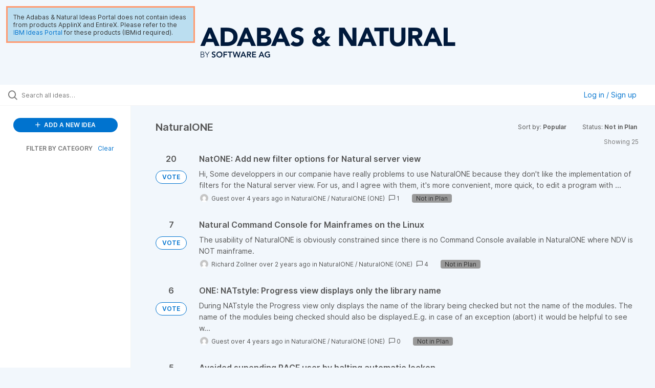

--- FILE ---
content_type: text/html; charset=utf-8
request_url: https://adabasnatural.ideas.aha.io/?project=ONE&sort=popular&status=6969513673377353729
body_size: 14315
content:
<!DOCTYPE html>
<html lang="en">
  <head>
    <meta http-equiv="X-UA-Compatible" content="IE=edge" />
    <meta http-equiv="Content-Type" content="text/html charset=UTF-8" />
    <meta name="publishing" content="true">
    <title>Adabas &amp; Natural Ideas Portal</title>

    <script>
//<![CDATA[

      window.ahaLoaded = false;
      window.isIdeaPortal = true;
      window.portalAssets = {"js":["/assets/runtime-v2-cbc76ed4599c09e00a93199eef423b39.js","/assets/vendor-v2-812989be856bac9ae816a7c364887a57.js","/assets/idea_portals_new-v2-0fbb2c645f4f308194c0e21ca864d509.js","/assets/idea_portals_new-v2-1e68bdc9d15e52152da56d229ca56981.css"]};

//]]>
</script>
      <script>
    window.sentryRelease = window.sentryRelease || "ccd5ffc52d";
  </script>



      <link rel="stylesheet" href="https://cdn.aha.io/assets/idea_portals_new-v2-1e68bdc9d15e52152da56d229ca56981.css" data-turbolinks-track="true" media="all" />
    <script src="https://cdn.aha.io/assets/runtime-v2-cbc76ed4599c09e00a93199eef423b39.js" data-turbolinks-track="true"></script>
    <script src="https://cdn.aha.io/assets/vendor-v2-812989be856bac9ae816a7c364887a57.js" data-turbolinks-track="true"></script>
      <script src="https://cdn.aha.io/assets/idea_portals_new-v2-0fbb2c645f4f308194c0e21ca864d509.js" data-turbolinks-track="true"></script>
    <meta name="csrf-param" content="authenticity_token" />
<meta name="csrf-token" content="zRrHFOqCs-6dLjWbvEzUYR1pI9i0TU-Fy8Me0MugOnqnlo4ls9-Sj-4DfOBrCA3WQclQpfErPjO7nR0Oaq8nrQ" />
    <meta name="viewport" content="width=device-width, initial-scale=1" />
    <meta name="locale" content="en" />
    <meta name="portal-token" content="07da5c47abf768deb43b8afe89a156dc" />
    <meta name="idea-portal-id" content="6969517978403150271" />


      <link rel="canonical" href="https://adabasnatural.ideas.aha.io/">

      <style>
                :root {
          --accent-color: #0073CF;
          --accent-color-05: #0073CF0D;
          --accent-color-15: #0073CF26;
          --accent-color-80: #0073CFCC;
        }

      </style>
  </head>
  <body class="ideas-portal public">
    
    <style>
  .aha-privacy-policy-one-line {visibility: hidden; height: 0px;}
</style>

  <div class="skip-to-main-content">
    <a href="#main-content">Skip to Main Content</a>
  </div>


  <div style="width: 256pt; padding: 8pt; margin: 1em; color: var(--theme-primary-text); background-color: #BBDEF0; line-height: normal; border-style: solid; border-color: #FF9B71; position: absolute;">The Adabas & Natural Ideas Portal does not contain ideas from products ApplinX and EntireX. Please refer to the <a href="https://ideas.ibm.com">IBM Ideas Portal</a> for these products (IBMid required).
</div>
<table style="width:100%" align=center>
<tr>
<td style="text-align:center;">
<IMG src="https://adabasnatural.ideas.aha.io/logo"  s1tyle="height:78px;" />
</td>
</tr>
</table>

  <div class="search-bar">
    <div class="search-bar__search">
  <form class="idea-search-form" action="/ideas/search" accept-charset="UTF-8" method="get">
    <div class="search-field">
      <i class="aha-icon aha-icon-search"></i>
      <input type="text" name="query" id="query" class="search-query" placeholder="Search all ideas…" aria-label="Search all ideas…" />
      <input type="hidden" name="sort" id="sort" value="popular" autocomplete="off" />
      
      <input type="hidden" name="project" id="project" value="ONE" autocomplete="off" />
      <a class="aha-icon aha-icon-close clear-button hide" aria-label="Clear filter" href="/ideas?project=ONE&amp;sort=popular&amp;status=6969513673377353729"></a>
    </div>
</form></div>

<script>
//<![CDATA[

  (function() {
    function setSearchPlaceholderText() {
      if ($(window).width() < 500)
        $('.search-query').attr('placeholder', '');
      else
        $('.search-query').attr('placeholder', ("Search all ideas…"));
    }

    $(window).on('resize', () => {
      setSearchPlaceholderText();
    });

    setSearchPlaceholderText();
  })();

//]]>
</script>
      <div class="signup-link user-menu">
      <a class="login-link dropdown-with-caret" role="button" aria-expanded="false" href="/portal_session/new">
        Log in / Sign up
        <i class="fa-solid fa-sort-down"></i>
</a>

    <div class="login-popover popover portal-user">
      <!-- Alerts in this file are used for the app and portals, they must not use the aha-alert web component -->



<div class="email-popover ">
  <div class="arrow tooltip-arrow"></div>
  <form class="form-horizontal" action="/auth/redirect_to_auth" accept-charset="UTF-8" data-remote="true" method="post"><input type="hidden" name="authenticity_token" value="t1CXrciuclRn5c8WU72blbBbSMAlu3zMSJdXrfQ_OdgH9k9DQwWGNwXiF-E2Aqi1ZkzT9ReOJhGdbzAzuR37kw" autocomplete="off" />
    <h3>Please enter your email address</h3>
    <div class="control-group">
        <label class="control-label" aria-label="Please enter your email address" for="email"></label>
      <div class="controls">
        <input type="text" name="sessions[email]" id="email" placeholder="Enter email (name@example.com)" autocomplete="off" class="input-block-level" autofocus="autofocus" aria-required="true" />
      </div>
    </div>
    <div class="extra-fields"></div>

    <div class="control-group">
      <div class="controls">
        <input type="submit" name="commit" value="Next" class="btn btn-outline btn-primary pull-left" id="vote" data-disable-with="Sending…" />
      </div>
    </div>
    <div class="clearfix"></div>
</form></div>

    </div>
  </div>

  </div>


<div class="column-with-sidebar">
  <div class="portal-sidebar column-with-sidebar__sidebar" id="portal-sidebar">
    <a class="btn btn-primary add-idea-button" href="/portal_session/new?return_to=%2Fideas%2Fnew">
      <i class="aha-icon aha-icon-plus"></i>
      ADD A NEW IDEA
</a>


        <div class="collapsable-filter" id="category-filter" data-load-counts-url="/ideas/category_counts?project=ONE&amp;sort=popular&amp;status=6969513673377353729" data-filtered-project-ids="[&quot;6978412306536830952&quot;]" data-filtered-category-ids="[]" data-multi-category-filter-enabled="true">
          <div class="filters-title-header">
            <h2 class="filters-title">
              <button class="expand-collapse" aria-expanded="false">
                <i class="fa-solid fa-chevron-right"></i>
                FILTER BY CATEGORY
              </button>
            </h2>
              <span class="filters-title__clear">
                <a data-url-param-toggle-name="category" data-url-param-toggle-value="" data-url-param-toggle-remove="category,project,page" href="#">Clear</a>
              </span>
          </div>

          <ul class="portal-sidebar__section categories categories-filters filters hidden">
                
  <li id="project-6983950764721503630" class="category-filter-branch" data-filter-type="project" data-project-ref="ADAOS">
    <a class="filter" data-url-param-toggle-name="project" data-url-param-toggle-value="ADAOS" data-url-param-toggle-remove="page" href="/?category=7496454966898312724&amp;project=ADAOS&amp;sort=trending&amp;status=6969513673377353729%2C1708619655">
      <div class="category-filter-name">
        <i class="category-collapser fa-solid fa-chevron-right category-collapser--empty" tabindex="0" aria-expanded="false"></i>
        <span class="">
          Adabas for Linux and Cloud
        </span>
      </div>
      <div>
        <i class="aha-icon aha-icon-close hide"></i>
        <span class="count counts count--project"></span>
      </div>
</a>
    <ul class="categories-collapsed">
          <li id="category-6983951408587348225" data-filter-type="category">
  <a class="filter category-filter" data-url-param-toggle-name="category" data-url-param-toggle-value="6983951408587348225" data-url-param-toggle-remove="page" href="/?category=6983951408587348225&amp;sort=trending&amp;status=6969513673377353729%2C1708619655">
    <div class="category-filter-name">
      <i class="category-collapser category-filter-branch fa-solid fa-chevron-right category-collapser--empty" tabindex="0" aria-expanded="false"></i>
      <span>
        Adabas (ADA-Linux)
      </span>
    </div>

    <div>
      <i class="aha-icon aha-icon-close hide"></i>
      <span class="count category-count"></span>
    </div>
</a>
</li>

  <li id="category-6984362122480384511" data-filter-type="category">
  <a class="filter category-filter" data-url-param-toggle-name="category" data-url-param-toggle-value="6984362122480384511" data-url-param-toggle-remove="page" href="/?category=6984362122480384511&amp;sort=trending&amp;status=6969513673377353729%2C1708619655">
    <div class="category-filter-name">
      <i class="category-collapser category-filter-branch fa-solid fa-chevron-right category-collapser--empty" tabindex="0" aria-expanded="false"></i>
      <span>
        Adabas Cluster (ADC)
      </span>
    </div>

    <div>
      <i class="aha-icon aha-icon-close hide"></i>
      <span class="count category-count"></span>
    </div>
</a>
</li>

  <li id="category-6984362038916130115" data-filter-type="category">
  <a class="filter category-filter" data-url-param-toggle-name="category" data-url-param-toggle-value="6984362038916130115" data-url-param-toggle-remove="page" href="/?category=6984362038916130115&amp;sort=trending&amp;status=6969513673377353729%2C1708619655">
    <div class="category-filter-name">
      <i class="category-collapser category-filter-branch fa-solid fa-chevron-right category-collapser--empty" tabindex="0" aria-expanded="false"></i>
      <span>
        Adabas Encryption (AEL)
      </span>
    </div>

    <div>
      <i class="aha-icon aha-icon-close hide"></i>
      <span class="count category-count"></span>
    </div>
</a>
</li>

  <li id="category-6984395195203427786" data-filter-type="category">
  <a class="filter category-filter" data-url-param-toggle-name="category" data-url-param-toggle-value="6984395195203427786" data-url-param-toggle-remove="page" href="/?category=6984395195203427786&amp;sort=trending&amp;status=6969513673377353729%2C1708619655">
    <div class="category-filter-name">
      <i class="category-collapser category-filter-branch fa-solid fa-chevron-right category-collapser--empty" tabindex="0" aria-expanded="false"></i>
      <span>
        Adabas Manager
      </span>
    </div>

    <div>
      <i class="aha-icon aha-icon-close hide"></i>
      <span class="count category-count"></span>
    </div>
</a>
</li>

  <li id="category-6984397982347824364" data-filter-type="category">
  <a class="filter category-filter" data-url-param-toggle-name="category" data-url-param-toggle-value="6984397982347824364" data-url-param-toggle-remove="page" href="/?category=6984397982347824364&amp;sort=trending&amp;status=6969513673377353729%2C1708619655">
    <div class="category-filter-name">
      <i class="category-collapser category-filter-branch fa-solid fa-chevron-right category-collapser--empty" tabindex="0" aria-expanded="false"></i>
      <span>
        Documentation
      </span>
    </div>

    <div>
      <i class="aha-icon aha-icon-close hide"></i>
      <span class="count category-count"></span>
    </div>
</a>
</li>

  <li id="category-6984397922946147179" data-filter-type="category">
  <a class="filter category-filter" data-url-param-toggle-name="category" data-url-param-toggle-value="6984397922946147179" data-url-param-toggle-remove="page" href="/?category=6984397922946147179&amp;sort=trending&amp;status=6969513673377353729%2C1708619655">
    <div class="category-filter-name">
      <i class="category-collapser category-filter-branch fa-solid fa-chevron-right category-collapser--empty" tabindex="0" aria-expanded="false"></i>
      <span>
        HA
      </span>
    </div>

    <div>
      <i class="aha-icon aha-icon-close hide"></i>
      <span class="count category-count"></span>
    </div>
</a>
</li>

  <li id="category-6984395283034388053" data-filter-type="category">
  <a class="filter category-filter" data-url-param-toggle-name="category" data-url-param-toggle-value="6984395283034388053" data-url-param-toggle-remove="page" href="/?category=6984395283034388053&amp;sort=trending&amp;status=6969513673377353729%2C1708619655">
    <div class="category-filter-name">
      <i class="category-collapser category-filter-branch fa-solid fa-chevron-right category-collapser--empty" tabindex="0" aria-expanded="false"></i>
      <span>
        RBAC
      </span>
    </div>

    <div>
      <i class="aha-icon aha-icon-close hide"></i>
      <span class="count category-count"></span>
    </div>
</a>
</li>

  <li id="category-6984395405503273291" data-filter-type="category">
  <a class="filter category-filter" data-url-param-toggle-name="category" data-url-param-toggle-value="6984395405503273291" data-url-param-toggle-remove="page" href="/?category=6984395405503273291&amp;sort=trending&amp;status=6969513673377353729%2C1708619655">
    <div class="category-filter-name">
      <i class="category-collapser category-filter-branch fa-solid fa-chevron-right category-collapser--empty" tabindex="0" aria-expanded="false"></i>
      <span>
        Re-Hosting
      </span>
    </div>

    <div>
      <i class="aha-icon aha-icon-close hide"></i>
      <span class="count category-count"></span>
    </div>
</a>
</li>

  <li id="category-6984395323759373978" data-filter-type="category">
  <a class="filter category-filter" data-url-param-toggle-name="category" data-url-param-toggle-value="6984395323759373978" data-url-param-toggle-remove="page" href="/?category=6984395323759373978&amp;sort=trending&amp;status=6969513673377353729%2C1708619655">
    <div class="category-filter-name">
      <i class="category-collapser category-filter-branch fa-solid fa-chevron-right category-collapser--empty" tabindex="0" aria-expanded="false"></i>
      <span>
        Security
      </span>
    </div>

    <div>
      <i class="aha-icon aha-icon-close hide"></i>
      <span class="count category-count"></span>
    </div>
</a>
</li>

  <li id="category-6984395440002116474" data-filter-type="category">
  <a class="filter category-filter" data-url-param-toggle-name="category" data-url-param-toggle-value="6984395440002116474" data-url-param-toggle-remove="page" href="/?category=6984395440002116474&amp;sort=trending&amp;status=6969513673377353729%2C1708619655">
    <div class="category-filter-name">
      <i class="category-collapser category-filter-branch fa-solid fa-chevron-right category-collapser--empty" tabindex="0" aria-expanded="false"></i>
      <span>
        Usability
      </span>
    </div>

    <div>
      <i class="aha-icon aha-icon-close hide"></i>
      <span class="count category-count"></span>
    </div>
</a>
</li>

  <li id="category-6984395253344205695" data-filter-type="category">
  <a class="filter category-filter" data-url-param-toggle-name="category" data-url-param-toggle-value="6984395253344205695" data-url-param-toggle-remove="page" href="/?category=6984395253344205695&amp;sort=trending&amp;status=6969513673377353729%2C1708619655">
    <div class="category-filter-name">
      <i class="category-collapser category-filter-branch fa-solid fa-chevron-right category-collapser--empty" tabindex="0" aria-expanded="false"></i>
      <span>
        Utilities
      </span>
    </div>

    <div>
      <i class="aha-icon aha-icon-close hide"></i>
      <span class="count category-count"></span>
    </div>
</a>
</li>


    </ul>
  </li>

  <li id="project-6983948801092418943" class="category-filter-branch" data-filter-type="project" data-project-ref="ADAMF">
    <a class="filter" data-url-param-toggle-name="project" data-url-param-toggle-value="ADAMF" data-url-param-toggle-remove="page" href="/?category=7496454966898312724&amp;project=ADAMF&amp;sort=trending&amp;status=6969513673377353729%2C1708619655">
      <div class="category-filter-name">
        <i class="category-collapser fa-solid fa-chevron-right category-collapser--empty" tabindex="0" aria-expanded="false"></i>
        <span class="">
          Adabas for z/OS
        </span>
      </div>
      <div>
        <i class="aha-icon aha-icon-close hide"></i>
        <span class="count counts count--project"></span>
      </div>
</a>
    <ul class="categories-collapsed">
          <li id="category-6983949238089234451" data-filter-type="category">
  <a class="filter category-filter" data-url-param-toggle-name="category" data-url-param-toggle-value="6983949238089234451" data-url-param-toggle-remove="page" href="/?category=6983949238089234451&amp;sort=trending&amp;status=6969513673377353729%2C1708619655">
    <div class="category-filter-name">
      <i class="category-collapser category-filter-branch fa-solid fa-chevron-right category-collapser--empty" tabindex="0" aria-expanded="false"></i>
      <span>
        Adabas (ADA-zOS)
      </span>
    </div>

    <div>
      <i class="aha-icon aha-icon-close hide"></i>
      <span class="count category-count"></span>
    </div>
</a>
</li>

  <li id="category-6984447320125312091" data-filter-type="category">
  <a class="filter category-filter" data-url-param-toggle-name="category" data-url-param-toggle-value="6984447320125312091" data-url-param-toggle-remove="page" href="/?category=6984447320125312091&amp;sort=trending&amp;status=6969513673377353729%2C1708619655">
    <div class="category-filter-name">
      <i class="category-collapser category-filter-branch fa-solid fa-chevron-right category-collapser--empty" tabindex="0" aria-expanded="false"></i>
      <span>
        Adabas Auditing for z/OS (ALA)
      </span>
    </div>

    <div>
      <i class="aha-icon aha-icon-close hide"></i>
      <span class="count category-count"></span>
    </div>
</a>
</li>

  <li id="category-6984361057531124594" data-filter-type="category">
  <a class="filter category-filter" data-url-param-toggle-name="category" data-url-param-toggle-value="6984361057531124594" data-url-param-toggle-remove="page" href="/?category=6984361057531124594&amp;sort=trending&amp;status=6969513673377353729%2C1708619655">
    <div class="category-filter-name">
      <i class="category-collapser category-filter-branch fa-solid fa-chevron-right category-collapser--empty" tabindex="0" aria-expanded="false"></i>
      <span>
        Adabas Caching Facility (ACF)
      </span>
    </div>

    <div>
      <i class="aha-icon aha-icon-close hide"></i>
      <span class="count category-count"></span>
    </div>
</a>
</li>

  <li id="category-6984359253861737269" data-filter-type="category">
  <a class="filter category-filter" data-url-param-toggle-name="category" data-url-param-toggle-value="6984359253861737269" data-url-param-toggle-remove="page" href="/?category=6984359253861737269&amp;sort=trending&amp;status=6969513673377353729%2C1708619655">
    <div class="category-filter-name">
      <i class="category-collapser category-filter-branch fa-solid fa-chevron-right category-collapser--empty" tabindex="0" aria-expanded="false"></i>
      <span>
        Adabas Cluster Services (ALS)
      </span>
    </div>

    <div>
      <i class="aha-icon aha-icon-close hide"></i>
      <span class="count category-count"></span>
    </div>
</a>
</li>

  <li id="category-6984444958121408947" data-filter-type="category">
  <a class="filter category-filter" data-url-param-toggle-name="category" data-url-param-toggle-value="6984444958121408947" data-url-param-toggle-remove="page" href="/?category=6984444958121408947&amp;sort=trending&amp;status=6969513673377353729%2C1708619655">
    <div class="category-filter-name">
      <i class="category-collapser category-filter-branch fa-solid fa-chevron-right category-collapser--empty" tabindex="0" aria-expanded="false"></i>
      <span>
        Adabas Delta Save Facility (ADE)
      </span>
    </div>

    <div>
      <i class="aha-icon aha-icon-close hide"></i>
      <span class="count category-count"></span>
    </div>
</a>
</li>

  <li id="category-6984357275377682475" data-filter-type="category">
  <a class="filter category-filter" data-url-param-toggle-name="category" data-url-param-toggle-value="6984357275377682475" data-url-param-toggle-remove="page" href="/?category=6984357275377682475&amp;sort=trending&amp;status=6969513673377353729%2C1708619655">
    <div class="category-filter-name">
      <i class="category-collapser category-filter-branch fa-solid fa-chevron-right category-collapser--empty" tabindex="0" aria-expanded="false"></i>
      <span>
        Adabas Encryption (AEZ)
      </span>
    </div>

    <div>
      <i class="aha-icon aha-icon-close hide"></i>
      <span class="count category-count"></span>
    </div>
</a>
</li>

  <li id="category-6984360641349186938" data-filter-type="category">
  <a class="filter category-filter" data-url-param-toggle-name="category" data-url-param-toggle-value="6984360641349186938" data-url-param-toggle-remove="page" href="/?category=6984360641349186938&amp;sort=trending&amp;status=6969513673377353729%2C1708619655">
    <div class="category-filter-name">
      <i class="category-collapser category-filter-branch fa-solid fa-chevron-right category-collapser--empty" tabindex="0" aria-expanded="false"></i>
      <span>
        Adabas Fastpath (AFP)
      </span>
    </div>

    <div>
      <i class="aha-icon aha-icon-close hide"></i>
      <span class="count category-count"></span>
    </div>
</a>
</li>

  <li id="category-6984438077788896390" data-filter-type="category">
  <a class="filter category-filter" data-url-param-toggle-name="category" data-url-param-toggle-value="6984438077788896390" data-url-param-toggle-remove="page" href="/?category=6984438077788896390&amp;sort=trending&amp;status=6969513673377353729%2C1708619655">
    <div class="category-filter-name">
      <i class="category-collapser category-filter-branch fa-solid fa-chevron-right category-collapser--empty" tabindex="0" aria-expanded="false"></i>
      <span>
        Adabas Manager
      </span>
    </div>

    <div>
      <i class="aha-icon aha-icon-close hide"></i>
      <span class="count category-count"></span>
    </div>
</a>
</li>

  <li id="category-6984359536011004212" data-filter-type="category">
  <a class="filter category-filter" data-url-param-toggle-name="category" data-url-param-toggle-value="6984359536011004212" data-url-param-toggle-remove="page" href="/?category=6984359536011004212&amp;sort=trending&amp;status=6969513673377353729%2C1708619655">
    <div class="category-filter-name">
      <i class="category-collapser category-filter-branch fa-solid fa-chevron-right category-collapser--empty" tabindex="0" aria-expanded="false"></i>
      <span>
        Adabas Online System (AOS)
      </span>
    </div>

    <div>
      <i class="aha-icon aha-icon-close hide"></i>
      <span class="count category-count"></span>
    </div>
</a>
</li>

  <li id="category-6984358128917947575" data-filter-type="category">
  <a class="filter category-filter" data-url-param-toggle-name="category" data-url-param-toggle-value="6984358128917947575" data-url-param-toggle-remove="page" href="/?category=6984358128917947575&amp;sort=trending&amp;status=6969513673377353729%2C1708619655">
    <div class="category-filter-name">
      <i class="category-collapser category-filter-branch fa-solid fa-chevron-right category-collapser--empty" tabindex="0" aria-expanded="false"></i>
      <span>
        Adabas Review (REV)
      </span>
    </div>

    <div>
      <i class="aha-icon aha-icon-close hide"></i>
      <span class="count category-count"></span>
    </div>
</a>
</li>

  <li id="category-6984358461863113249" data-filter-type="category">
  <a class="filter category-filter" data-url-param-toggle-name="category" data-url-param-toggle-value="6984358461863113249" data-url-param-toggle-remove="page" href="/?category=6984358461863113249&amp;sort=trending&amp;status=6969513673377353729%2C1708619655">
    <div class="category-filter-name">
      <i class="category-collapser category-filter-branch fa-solid fa-chevron-right category-collapser--empty" tabindex="0" aria-expanded="false"></i>
      <span>
        Adabas SAF Security (AAF)
      </span>
    </div>

    <div>
      <i class="aha-icon aha-icon-close hide"></i>
      <span class="count category-count"></span>
    </div>
</a>
</li>

  <li id="category-6984361185006734138" data-filter-type="category">
  <a class="filter category-filter" data-url-param-toggle-name="category" data-url-param-toggle-value="6984361185006734138" data-url-param-toggle-remove="page" href="/?category=6984361185006734138&amp;sort=trending&amp;status=6969513673377353729%2C1708619655">
    <div class="category-filter-name">
      <i class="category-collapser category-filter-branch fa-solid fa-chevron-right category-collapser--empty" tabindex="0" aria-expanded="false"></i>
      <span>
        Adabas Vista (AVI)
      </span>
    </div>

    <div>
      <i class="aha-icon aha-icon-close hide"></i>
      <span class="count category-count"></span>
    </div>
</a>
</li>

  <li id="category-6984445169646598325" data-filter-type="category">
  <a class="filter category-filter" data-url-param-toggle-name="category" data-url-param-toggle-value="6984445169646598325" data-url-param-toggle-remove="page" href="/?category=6984445169646598325&amp;sort=trending&amp;status=6969513673377353729%2C1708619655">
    <div class="category-filter-name">
      <i class="category-collapser category-filter-branch fa-solid fa-chevron-right category-collapser--empty" tabindex="0" aria-expanded="false"></i>
      <span>
        Data Archiving for Adabas (ADR)
      </span>
    </div>

    <div>
      <i class="aha-icon aha-icon-close hide"></i>
      <span class="count category-count"></span>
    </div>
</a>
</li>

  <li id="category-6984438028169476644" data-filter-type="category">
  <a class="filter category-filter" data-url-param-toggle-name="category" data-url-param-toggle-value="6984438028169476644" data-url-param-toggle-remove="page" href="/?category=6984438028169476644&amp;sort=trending&amp;status=6969513673377353729%2C1708619655">
    <div class="category-filter-name">
      <i class="category-collapser category-filter-branch fa-solid fa-chevron-right category-collapser--empty" tabindex="0" aria-expanded="false"></i>
      <span>
        Documentation
      </span>
    </div>

    <div>
      <i class="aha-icon aha-icon-close hide"></i>
      <span class="count category-count"></span>
    </div>
</a>
</li>

  <li id="category-6984360300165923478" data-filter-type="category">
  <a class="filter category-filter" data-url-param-toggle-name="category" data-url-param-toggle-value="6984360300165923478" data-url-param-toggle-remove="page" href="/?category=6984360300165923478&amp;sort=trending&amp;status=6969513673377353729%2C1708619655">
    <div class="category-filter-name">
      <i class="category-collapser category-filter-branch fa-solid fa-chevron-right category-collapser--empty" tabindex="0" aria-expanded="false"></i>
      <span>
        Entire Net-Work
      </span>
    </div>

    <div>
      <i class="aha-icon aha-icon-close hide"></i>
      <span class="count category-count"></span>
    </div>
</a>
</li>

  <li id="category-6984360433957634721" data-filter-type="category">
  <a class="filter category-filter" data-url-param-toggle-name="category" data-url-param-toggle-value="6984360433957634721" data-url-param-toggle-remove="page" href="/?category=6984360433957634721&amp;sort=trending&amp;status=6969513673377353729%2C1708619655">
    <div class="category-filter-name">
      <i class="category-collapser category-filter-branch fa-solid fa-chevron-right category-collapser--empty" tabindex="0" aria-expanded="false"></i>
      <span>
        Event Replicator Server (ARF)
      </span>
    </div>

    <div>
      <i class="aha-icon aha-icon-close hide"></i>
      <span class="count category-count"></span>
    </div>
</a>
</li>

  <li id="category-6984360537969284013" data-filter-type="category">
  <a class="filter category-filter" data-url-param-toggle-name="category" data-url-param-toggle-value="6984360537969284013" data-url-param-toggle-remove="page" href="/?category=6984360537969284013&amp;sort=trending&amp;status=6969513673377353729%2C1708619655">
    <div class="category-filter-name">
      <i class="category-collapser category-filter-branch fa-solid fa-chevron-right category-collapser--empty" tabindex="0" aria-expanded="false"></i>
      <span>
        Event Replicator Target Adapter (ART)
      </span>
    </div>

    <div>
      <i class="aha-icon aha-icon-close hide"></i>
      <span class="count category-count"></span>
    </div>
</a>
</li>

  <li id="category-6984438403437053629" data-filter-type="category">
  <a class="filter category-filter" data-url-param-toggle-name="category" data-url-param-toggle-value="6984438403437053629" data-url-param-toggle-remove="page" href="/?category=6984438403437053629&amp;sort=trending&amp;status=6969513673377353729%2C1708619655">
    <div class="category-filter-name">
      <i class="category-collapser category-filter-branch fa-solid fa-chevron-right category-collapser--empty" tabindex="0" aria-expanded="false"></i>
      <span>
        HA
      </span>
    </div>

    <div>
      <i class="aha-icon aha-icon-close hide"></i>
      <span class="count category-count"></span>
    </div>
</a>
</li>

  <li id="category-6984461858322295564" data-filter-type="category">
  <a class="filter category-filter" data-url-param-toggle-name="category" data-url-param-toggle-value="6984461858322295564" data-url-param-toggle-remove="page" href="/?category=6984461858322295564&amp;sort=trending&amp;status=6969513673377353729%2C1708619655">
    <div class="category-filter-name">
      <i class="category-collapser category-filter-branch fa-solid fa-chevron-right category-collapser--empty" tabindex="0" aria-expanded="false"></i>
      <span>
        Monitoring
      </span>
    </div>

    <div>
      <i class="aha-icon aha-icon-close hide"></i>
      <span class="count category-count"></span>
    </div>
</a>
</li>

  <li id="category-6984446072990459334" data-filter-type="category">
  <a class="filter category-filter" data-url-param-toggle-name="category" data-url-param-toggle-value="6984446072990459334" data-url-param-toggle-remove="page" href="/?category=6984446072990459334&amp;sort=trending&amp;status=6969513673377353729%2C1708619655">
    <div class="category-filter-name">
      <i class="category-collapser category-filter-branch fa-solid fa-chevron-right category-collapser--empty" tabindex="0" aria-expanded="false"></i>
      <span>
        Scalability
      </span>
    </div>

    <div>
      <i class="aha-icon aha-icon-close hide"></i>
      <span class="count category-count"></span>
    </div>
</a>
</li>

  <li id="category-6984438211567873837" data-filter-type="category">
  <a class="filter category-filter" data-url-param-toggle-name="category" data-url-param-toggle-value="6984438211567873837" data-url-param-toggle-remove="page" href="/?category=6984438211567873837&amp;sort=trending&amp;status=6969513673377353729%2C1708619655">
    <div class="category-filter-name">
      <i class="category-collapser category-filter-branch fa-solid fa-chevron-right category-collapser--empty" tabindex="0" aria-expanded="false"></i>
      <span>
        Security
      </span>
    </div>

    <div>
      <i class="aha-icon aha-icon-close hide"></i>
      <span class="count category-count"></span>
    </div>
</a>
</li>

  <li id="category-6984438262153541365" data-filter-type="category">
  <a class="filter category-filter" data-url-param-toggle-name="category" data-url-param-toggle-value="6984438262153541365" data-url-param-toggle-remove="page" href="/?category=6984438262153541365&amp;sort=trending&amp;status=6969513673377353729%2C1708619655">
    <div class="category-filter-name">
      <i class="category-collapser category-filter-branch fa-solid fa-chevron-right category-collapser--empty" tabindex="0" aria-expanded="false"></i>
      <span>
        Usability
      </span>
    </div>

    <div>
      <i class="aha-icon aha-icon-close hide"></i>
      <span class="count category-count"></span>
    </div>
</a>
</li>

  <li id="category-6984437947162219237" data-filter-type="category">
  <a class="filter category-filter" data-url-param-toggle-name="category" data-url-param-toggle-value="6984437947162219237" data-url-param-toggle-remove="page" href="/?category=6984437947162219237&amp;sort=trending&amp;status=6969513673377353729%2C1708619655">
    <div class="category-filter-name">
      <i class="category-collapser category-filter-branch fa-solid fa-chevron-right category-collapser--empty" tabindex="0" aria-expanded="false"></i>
      <span>
        Utilities
      </span>
    </div>

    <div>
      <i class="aha-icon aha-icon-close hide"></i>
      <span class="count category-count"></span>
    </div>
</a>
</li>

  <li id="category-6984456160986356614" data-filter-type="category">
  <a class="filter category-filter" data-url-param-toggle-name="category" data-url-param-toggle-value="6984456160986356614" data-url-param-toggle-remove="page" href="/?category=6984456160986356614&amp;sort=trending&amp;status=6969513673377353729%2C1708619655">
    <div class="category-filter-name">
      <i class="category-collapser category-filter-branch fa-solid fa-chevron-right category-collapser--empty" tabindex="0" aria-expanded="false"></i>
      <span>
        zIIP
      </span>
    </div>

    <div>
      <i class="aha-icon aha-icon-close hide"></i>
      <span class="count category-count"></span>
    </div>
</a>
</li>


    </ul>
  </li>

  <li id="project-6989252985631629356" class="category-filter-branch" data-filter-type="project" data-project-ref="CONNX">
    <a class="filter" data-url-param-toggle-name="project" data-url-param-toggle-value="CONNX" data-url-param-toggle-remove="page" href="/?category=7496454966898312724&amp;project=CONNX&amp;sort=trending&amp;status=6969513673377353729%2C1708619655">
      <div class="category-filter-name">
        <i class="category-collapser fa-solid fa-chevron-right category-collapser--empty" tabindex="0" aria-expanded="false"></i>
        <span class="">
          CONNX
        </span>
      </div>
      <div>
        <i class="aha-icon aha-icon-close hide"></i>
        <span class="count counts count--project"></span>
      </div>
</a>
    <ul class="categories-collapsed">
        
    </ul>
  </li>

  <li id="project-6979116781068734463" class="category-filter-branch" data-filter-type="project" data-project-ref="ESM">
    <a class="filter" data-url-param-toggle-name="project" data-url-param-toggle-value="ESM" data-url-param-toggle-remove="page" href="/?category=7496454966898312724&amp;project=ESM&amp;sort=trending&amp;status=6969513673377353729%2C1708619655">
      <div class="category-filter-name">
        <i class="category-collapser fa-solid fa-chevron-right category-collapser--empty" tabindex="0" aria-expanded="false"></i>
        <span class="">
          Entire System Management and Cronus
        </span>
      </div>
      <div>
        <i class="aha-icon aha-icon-close hide"></i>
        <span class="count counts count--project"></span>
      </div>
</a>
    <ul class="categories-collapsed">
          <li id="category-7241054740918565552" data-filter-type="category">
  <a class="filter category-filter" data-url-param-toggle-name="category" data-url-param-toggle-value="7241054740918565552" data-url-param-toggle-remove="page" href="/?category=7241054740918565552&amp;sort=trending&amp;status=6969513673377353729%2C1708619655">
    <div class="category-filter-name">
      <i class="category-collapser category-filter-branch fa-solid fa-chevron-right category-collapser--empty" tabindex="0" aria-expanded="false"></i>
      <span>
        Cronus Suite
      </span>
    </div>

    <div>
      <i class="aha-icon aha-icon-close hide"></i>
      <span class="count category-count"></span>
    </div>
</a>
</li>

  <li id="category-6984746446913425570" data-filter-type="category">
  <a class="filter category-filter" data-url-param-toggle-name="category" data-url-param-toggle-value="6984746446913425570" data-url-param-toggle-remove="page" href="/?category=6984746446913425570&amp;sort=trending&amp;status=6969513673377353729%2C1708619655">
    <div class="category-filter-name">
      <i class="category-collapser category-filter-branch fa-solid fa-chevron-right category-collapser--empty" tabindex="0" aria-expanded="false"></i>
      <span>
        Documentation
      </span>
    </div>

    <div>
      <i class="aha-icon aha-icon-close hide"></i>
      <span class="count category-count"></span>
    </div>
</a>
</li>

  <li id="category-6983627274901703014" data-filter-type="category">
  <a class="filter category-filter" data-url-param-toggle-name="category" data-url-param-toggle-value="6983627274901703014" data-url-param-toggle-remove="page" href="/?category=6983627274901703014&amp;sort=trending&amp;status=6969513673377353729%2C1708619655">
    <div class="category-filter-name">
      <i class="category-collapser category-filter-branch fa-solid fa-chevron-right category-collapser--empty" tabindex="0" aria-expanded="false"></i>
      <span>
        Entire Operation (NOP)
      </span>
    </div>

    <div>
      <i class="aha-icon aha-icon-close hide"></i>
      <span class="count category-count"></span>
    </div>
</a>
</li>

  <li id="category-6983627412494507527" data-filter-type="category">
  <a class="filter category-filter" data-url-param-toggle-name="category" data-url-param-toggle-value="6983627412494507527" data-url-param-toggle-remove="page" href="/?category=6983627412494507527&amp;sort=trending&amp;status=6969513673377353729%2C1708619655">
    <div class="category-filter-name">
      <i class="category-collapser category-filter-branch fa-solid fa-chevron-right category-collapser--empty" tabindex="0" aria-expanded="false"></i>
      <span>
        Entire Operations GUI client (OGC)
      </span>
    </div>

    <div>
      <i class="aha-icon aha-icon-close hide"></i>
      <span class="count category-count"></span>
    </div>
</a>
</li>

  <li id="category-6983627442710018467" data-filter-type="category">
  <a class="filter category-filter" data-url-param-toggle-name="category" data-url-param-toggle-value="6983627442710018467" data-url-param-toggle-remove="page" href="/?category=6983627442710018467&amp;sort=trending&amp;status=6969513673377353729%2C1708619655">
    <div class="category-filter-name">
      <i class="category-collapser category-filter-branch fa-solid fa-chevron-right category-collapser--empty" tabindex="0" aria-expanded="false"></i>
      <span>
        Entire Output Management GUI client (NGC)
      </span>
    </div>

    <div>
      <i class="aha-icon aha-icon-close hide"></i>
      <span class="count category-count"></span>
    </div>
</a>
</li>

  <li id="category-6983627347134777716" data-filter-type="category">
  <a class="filter category-filter" data-url-param-toggle-name="category" data-url-param-toggle-value="6983627347134777716" data-url-param-toggle-remove="page" href="/?category=6983627347134777716&amp;sort=trending&amp;status=6969513673377353729%2C1708619655">
    <div class="category-filter-name">
      <i class="category-collapser category-filter-branch fa-solid fa-chevron-right category-collapser--empty" tabindex="0" aria-expanded="false"></i>
      <span>
        Entire Output Management (NOM)
      </span>
    </div>

    <div>
      <i class="aha-icon aha-icon-close hide"></i>
      <span class="count category-count"></span>
    </div>
</a>
</li>

  <li id="category-6983627241758591509" data-filter-type="category">
  <a class="filter category-filter" data-url-param-toggle-name="category" data-url-param-toggle-value="6983627241758591509" data-url-param-toggle-remove="page" href="/?category=6983627241758591509&amp;sort=trending&amp;status=6969513673377353729%2C1708619655">
    <div class="category-filter-name">
      <i class="category-collapser category-filter-branch fa-solid fa-chevron-right category-collapser--empty" tabindex="0" aria-expanded="false"></i>
      <span>
        Entire System Server (NPR)
      </span>
    </div>

    <div>
      <i class="aha-icon aha-icon-close hide"></i>
      <span class="count category-count"></span>
    </div>
</a>
</li>

  <li id="category-6983627375229244018" data-filter-type="category">
  <a class="filter category-filter" data-url-param-toggle-name="category" data-url-param-toggle-value="6983627375229244018" data-url-param-toggle-remove="page" href="/?category=6983627375229244018&amp;sort=trending&amp;status=6969513673377353729%2C1708619655">
    <div class="category-filter-name">
      <i class="category-collapser category-filter-branch fa-solid fa-chevron-right category-collapser--empty" tabindex="0" aria-expanded="false"></i>
      <span>
        Entire Systems Management Adapter (ESA)
      </span>
    </div>

    <div>
      <i class="aha-icon aha-icon-close hide"></i>
      <span class="count category-count"></span>
    </div>
</a>
</li>

  <li id="category-6983627176423539872" data-filter-type="category">
  <a class="filter category-filter" data-url-param-toggle-name="category" data-url-param-toggle-value="6983627176423539872" data-url-param-toggle-remove="page" href="/?category=6983627176423539872&amp;sort=trending&amp;status=6969513673377353729%2C1708619655">
    <div class="category-filter-name">
      <i class="category-collapser category-filter-branch fa-solid fa-chevron-right category-collapser--empty" tabindex="0" aria-expanded="false"></i>
      <span>
        Entire Systems Management (ESM)
      </span>
    </div>

    <div>
      <i class="aha-icon aha-icon-close hide"></i>
      <span class="count category-count"></span>
    </div>
</a>
</li>

  <li id="category-6983627300292661638" data-filter-type="category">
  <a class="filter category-filter" data-url-param-toggle-name="category" data-url-param-toggle-value="6983627300292661638" data-url-param-toggle-remove="page" href="/?category=6983627300292661638&amp;sort=trending&amp;status=6969513673377353729%2C1708619655">
    <div class="category-filter-name">
      <i class="category-collapser category-filter-branch fa-solid fa-chevron-right category-collapser--empty" tabindex="0" aria-expanded="false"></i>
      <span>
        Event Management (NCL)
      </span>
    </div>

    <div>
      <i class="aha-icon aha-icon-close hide"></i>
      <span class="count category-count"></span>
    </div>
</a>
</li>

  <li id="category-6984746634589724649" data-filter-type="category">
  <a class="filter category-filter" data-url-param-toggle-name="category" data-url-param-toggle-value="6984746634589724649" data-url-param-toggle-remove="page" href="/?category=6984746634589724649&amp;sort=trending&amp;status=6969513673377353729%2C1708619655">
    <div class="category-filter-name">
      <i class="category-collapser category-filter-branch fa-solid fa-chevron-right category-collapser--empty" tabindex="0" aria-expanded="false"></i>
      <span>
        Re-Hosting
      </span>
    </div>

    <div>
      <i class="aha-icon aha-icon-close hide"></i>
      <span class="count category-count"></span>
    </div>
</a>
</li>

  <li id="category-6984746455634970395" data-filter-type="category">
  <a class="filter category-filter" data-url-param-toggle-name="category" data-url-param-toggle-value="6984746455634970395" data-url-param-toggle-remove="page" href="/?category=6984746455634970395&amp;sort=trending&amp;status=6969513673377353729%2C1708619655">
    <div class="category-filter-name">
      <i class="category-collapser category-filter-branch fa-solid fa-chevron-right category-collapser--empty" tabindex="0" aria-expanded="false"></i>
      <span>
        ﻿Security
      </span>
    </div>

    <div>
      <i class="aha-icon aha-icon-close hide"></i>
      <span class="count category-count"></span>
    </div>
</a>
</li>

  <li id="category-6984746357606198598" data-filter-type="category">
  <a class="filter category-filter" data-url-param-toggle-name="category" data-url-param-toggle-value="6984746357606198598" data-url-param-toggle-remove="page" href="/?category=6984746357606198598&amp;sort=trending&amp;status=6969513673377353729%2C1708619655">
    <div class="category-filter-name">
      <i class="category-collapser category-filter-branch fa-solid fa-chevron-right category-collapser--empty" tabindex="0" aria-expanded="false"></i>
      <span>
        Usability
      </span>
    </div>

    <div>
      <i class="aha-icon aha-icon-close hide"></i>
      <span class="count category-count"></span>
    </div>
</a>
</li>


    </ul>
  </li>

  <li id="project-6987297999860077089" class="category-filter-branch" data-filter-type="project" data-project-ref="JIS">
    <a class="filter" data-url-param-toggle-name="project" data-url-param-toggle-value="JIS" data-url-param-toggle-remove="page" href="/?category=7496454966898312724&amp;project=JIS&amp;sort=trending&amp;status=6969513673377353729%2C1708619655">
      <div class="category-filter-name">
        <i class="category-collapser fa-solid fa-chevron-right category-collapser--empty" tabindex="0" aria-expanded="false"></i>
        <span class="">
          JIS &amp; JI
        </span>
      </div>
      <div>
        <i class="aha-icon aha-icon-close hide"></i>
        <span class="count counts count--project"></span>
      </div>
</a>
    <ul class="categories-collapsed">
          <li id="category-6987298399697577293" data-filter-type="category">
  <a class="filter category-filter" data-url-param-toggle-name="category" data-url-param-toggle-value="6987298399697577293" data-url-param-toggle-remove="page" href="/?category=6987298399697577293&amp;sort=trending&amp;status=6969513673377353729%2C1708619655">
    <div class="category-filter-name">
      <i class="category-collapser category-filter-branch fa-solid fa-chevron-right category-collapser--empty" tabindex="0" aria-expanded="false"></i>
      <span>
        JI
      </span>
    </div>

    <div>
      <i class="aha-icon aha-icon-close hide"></i>
      <span class="count category-count"></span>
    </div>
</a>
</li>

  <li id="category-6987298370306163748" data-filter-type="category">
  <a class="filter category-filter" data-url-param-toggle-name="category" data-url-param-toggle-value="6987298370306163748" data-url-param-toggle-remove="page" href="/?category=6987298370306163748&amp;sort=trending&amp;status=6969513673377353729%2C1708619655">
    <div class="category-filter-name">
      <i class="category-collapser category-filter-branch fa-solid fa-chevron-right category-collapser--empty" tabindex="0" aria-expanded="false"></i>
      <span>
        JIS
      </span>
    </div>

    <div>
      <i class="aha-icon aha-icon-close hide"></i>
      <span class="count category-count"></span>
    </div>
</a>
</li>


    </ul>
  </li>

  <li id="project-7119135908755087643" class="category-filter-branch" data-filter-type="project" data-project-ref="JPZ">
    <a class="filter" data-url-param-toggle-name="project" data-url-param-toggle-value="JPZ" data-url-param-toggle-remove="page" href="/?category=7496454966898312724&amp;project=JPZ&amp;sort=trending&amp;status=6969513673377353729%2C1708619655">
      <div class="category-filter-name">
        <i class="category-collapser fa-solid fa-chevron-right category-collapser--empty" tabindex="0" aria-expanded="false"></i>
        <span class="">
          Jopaz
        </span>
      </div>
      <div>
        <i class="aha-icon aha-icon-close hide"></i>
        <span class="count counts count--project"></span>
      </div>
</a>
    <ul class="categories-collapsed">
          <li id="category-7119140252714690207" data-filter-type="category">
  <a class="filter category-filter" data-url-param-toggle-name="category" data-url-param-toggle-value="7119140252714690207" data-url-param-toggle-remove="page" href="/?category=7119140252714690207&amp;sort=trending&amp;status=6969513673377353729%2C1708619655">
    <div class="category-filter-name">
      <i class="category-collapser category-filter-branch fa-solid fa-chevron-right category-collapser--empty" tabindex="0" aria-expanded="false"></i>
      <span>
        COBOL-Compiler
      </span>
    </div>

    <div>
      <i class="aha-icon aha-icon-close hide"></i>
      <span class="count category-count"></span>
    </div>
</a>
</li>

  <li id="category-7496454619669399181" data-filter-type="category">
  <a class="filter category-filter" data-url-param-toggle-name="category" data-url-param-toggle-value="7496454619669399181" data-url-param-toggle-remove="page" href="/?category=7496454619669399181&amp;sort=trending&amp;status=6969513673377353729%2C1708619655">
    <div class="category-filter-name">
      <i class="category-collapser category-filter-branch fa-solid fa-chevron-right category-collapser--empty" tabindex="0" aria-expanded="false"></i>
      <span>
        Data Access
          <i class="fa-regular fa-circle-question category-hint" data-popover="true" data-content-ref="true"><script type="text/template">
            <p>Data Access</p>
</script></i>      </span>
    </div>

    <div>
      <i class="aha-icon aha-icon-close hide"></i>
      <span class="count category-count"></span>
    </div>
</a>
    <ul class="categories-collapsed">
        <li id="category-7496454751122105761" data-filter-type="category">
  <a class="filter category-filter" data-url-param-toggle-name="category" data-url-param-toggle-value="7496454751122105761" data-url-param-toggle-remove="page" href="/?category=7496454751122105761&amp;sort=trending&amp;status=6969513673377353729%2C1708619655">
    <div class="category-filter-name">
      <i class="category-collapser category-filter-branch fa-solid fa-chevron-right category-collapser--empty" tabindex="0" aria-expanded="false"></i>
      <span>
        Adabas
          <i class="fa-regular fa-circle-question category-hint" data-popover="true" data-content-ref="true"><script type="text/template">
            <p>Connectivity with Adabas / Adabas Interface.</p>
</script></i>      </span>
    </div>

    <div>
      <i class="aha-icon aha-icon-close hide"></i>
      <span class="count category-count"></span>
    </div>
</a>
</li>

        <li id="category-7496454880387353466" data-filter-type="category">
  <a class="filter category-filter" data-url-param-toggle-name="category" data-url-param-toggle-value="7496454880387353466" data-url-param-toggle-remove="page" href="/?category=7496454880387353466&amp;sort=trending&amp;status=6969513673377353729%2C1708619655">
    <div class="category-filter-name">
      <i class="category-collapser category-filter-branch fa-solid fa-chevron-right category-collapser--empty" tabindex="0" aria-expanded="false"></i>
      <span>
        Db2
          <i class="fa-regular fa-circle-question category-hint" data-popover="true" data-content-ref="true"><script type="text/template">
            <p>Connectivity with Db2</p>
</script></i>      </span>
    </div>

    <div>
      <i class="aha-icon aha-icon-close hide"></i>
      <span class="count category-count"></span>
    </div>
</a>
</li>

        <li id="category-7496454966898312724" data-filter-type="category">
  <a class="filter category-filter" data-url-param-toggle-name="category" data-url-param-toggle-value="7496454966898312724" data-url-param-toggle-remove="page" href="/?category=7496454966898312724&amp;sort=trending&amp;status=6969513673377353729%2C1708619655">
    <div class="category-filter-name">
      <i class="category-collapser category-filter-branch fa-solid fa-chevron-right category-collapser--empty" tabindex="0" aria-expanded="false"></i>
      <span>
        VSAM
          <i class="fa-regular fa-circle-question category-hint" data-popover="true" data-content-ref="true"><script type="text/template">
            <p>VSAM</p>
</script></i>      </span>
    </div>

    <div>
      <i class="aha-icon aha-icon-close hide"></i>
      <span class="count category-count"></span>
    </div>
</a>
</li>

    </ul>
</li>

  <li id="category-7119140289917499361" data-filter-type="category">
  <a class="filter category-filter" data-url-param-toggle-name="category" data-url-param-toggle-value="7119140289917499361" data-url-param-toggle-remove="page" href="/?category=7119140289917499361&amp;sort=trending&amp;status=6969513673377353729%2C1708619655">
    <div class="category-filter-name">
      <i class="category-collapser category-filter-branch fa-solid fa-chevron-right category-collapser--empty" tabindex="0" aria-expanded="false"></i>
      <span>
        Debugger
      </span>
    </div>

    <div>
      <i class="aha-icon aha-icon-close hide"></i>
      <span class="count category-count"></span>
    </div>
</a>
</li>

  <li id="category-7119140064251154016" data-filter-type="category">
  <a class="filter category-filter" data-url-param-toggle-name="category" data-url-param-toggle-value="7119140064251154016" data-url-param-toggle-remove="page" href="/?category=7119140064251154016&amp;sort=trending&amp;status=6969513673377353729%2C1708619655">
    <div class="category-filter-name">
      <i class="category-collapser category-filter-branch fa-solid fa-chevron-right category-collapser--empty" tabindex="0" aria-expanded="false"></i>
      <span>
        Jopaz Developer (JPD)
          <i class="fa-regular fa-circle-question category-hint" data-popover="true" data-content-ref="true"><script type="text/template">
            <p>Jopaz Eclipse Plug-In, Off-Host compiler, Remote Debugger, Profiler</p>
</script></i>      </span>
    </div>

    <div>
      <i class="aha-icon aha-icon-close hide"></i>
      <span class="count category-count"></span>
    </div>
</a>
</li>

  <li id="category-7119139888333699392" data-filter-type="category">
  <a class="filter category-filter" data-url-param-toggle-name="category" data-url-param-toggle-value="7119139888333699392" data-url-param-toggle-remove="page" href="/?category=7119139888333699392&amp;sort=trending&amp;status=6969513673377353729%2C1708619655">
    <div class="category-filter-name">
      <i class="category-collapser category-filter-branch fa-solid fa-chevron-right category-collapser--empty" tabindex="0" aria-expanded="false"></i>
      <span>
        Jopaz for Batch (JPZBT)
          <i class="fa-regular fa-circle-question category-hint" data-popover="true" data-content-ref="true"><script type="text/template">
            <p>Jopaz for Batch</p>
</script></i>      </span>
    </div>

    <div>
      <i class="aha-icon aha-icon-close hide"></i>
      <span class="count category-count"></span>
    </div>
</a>
</li>

  <li id="category-7119140192241489002" data-filter-type="category">
  <a class="filter category-filter" data-url-param-toggle-name="category" data-url-param-toggle-value="7119140192241489002" data-url-param-toggle-remove="page" href="/?category=7119140192241489002&amp;sort=trending&amp;status=6969513673377353729%2C1708619655">
    <div class="category-filter-name">
      <i class="category-collapser category-filter-branch fa-solid fa-chevron-right category-collapser--empty" tabindex="0" aria-expanded="false"></i>
      <span>
        Performance
      </span>
    </div>

    <div>
      <i class="aha-icon aha-icon-close hide"></i>
      <span class="count category-count"></span>
    </div>
</a>
</li>

  <li id="category-7119140364468543422" data-filter-type="category">
  <a class="filter category-filter" data-url-param-toggle-name="category" data-url-param-toggle-value="7119140364468543422" data-url-param-toggle-remove="page" href="/?category=7119140364468543422&amp;sort=trending&amp;status=6969513673377353729%2C1708619655">
    <div class="category-filter-name">
      <i class="category-collapser category-filter-branch fa-solid fa-chevron-right category-collapser--empty" tabindex="0" aria-expanded="false"></i>
      <span>
        Usability
      </span>
    </div>

    <div>
      <i class="aha-icon aha-icon-close hide"></i>
      <span class="count category-count"></span>
    </div>
</a>
</li>


    </ul>
  </li>

  <li id="project-7576424557693082377" class="category-filter-branch" data-filter-type="project" data-project-ref="NPI">
    <a class="filter" data-url-param-toggle-name="project" data-url-param-toggle-value="NPI" data-url-param-toggle-remove="page" href="/?category=7496454966898312724&amp;project=NPI&amp;sort=trending&amp;status=6969513673377353729%2C1708619655">
      <div class="category-filter-name">
        <i class="category-collapser fa-solid fa-chevron-right category-collapser--empty" tabindex="0" aria-expanded="false"></i>
        <span class="">
          Natural API Server
        </span>
      </div>
      <div>
        <i class="aha-icon aha-icon-close hide"></i>
        <span class="count counts count--project"></span>
      </div>
</a>
    <ul class="categories-collapsed">
          <li id="category-7576424764918083912" data-filter-type="category">
  <a class="filter category-filter" data-url-param-toggle-name="category" data-url-param-toggle-value="7576424764918083912" data-url-param-toggle-remove="page" href="/?category=7576424764918083912&amp;sort=trending&amp;status=6969513673377353729%2C1708619655">
    <div class="category-filter-name">
      <i class="category-collapser category-filter-branch fa-solid fa-chevron-right category-collapser--empty" tabindex="0" aria-expanded="false"></i>
      <span>
        z/OS
      </span>
    </div>

    <div>
      <i class="aha-icon aha-icon-close hide"></i>
      <span class="count category-count"></span>
    </div>
</a>
</li>

  <li id="category-7576424819650225325" data-filter-type="category">
  <a class="filter category-filter" data-url-param-toggle-name="category" data-url-param-toggle-value="7576424819650225325" data-url-param-toggle-remove="page" href="/?category=7576424819650225325&amp;sort=trending&amp;status=6969513673377353729%2C1708619655">
    <div class="category-filter-name">
      <i class="category-collapser category-filter-branch fa-solid fa-chevron-right category-collapser--empty" tabindex="0" aria-expanded="false"></i>
      <span>
        Linux and Cloud
      </span>
    </div>

    <div>
      <i class="aha-icon aha-icon-close hide"></i>
      <span class="count category-count"></span>
    </div>
</a>
</li>

  <li id="category-7576424941131956747" data-filter-type="category">
  <a class="filter category-filter" data-url-param-toggle-name="category" data-url-param-toggle-value="7576424941131956747" data-url-param-toggle-remove="page" href="/?category=7576424941131956747&amp;sort=trending&amp;status=6969513673377353729%2C1708619655">
    <div class="category-filter-name">
      <i class="category-collapser category-filter-branch fa-solid fa-chevron-right category-collapser--empty" tabindex="0" aria-expanded="false"></i>
      <span>
        Security
      </span>
    </div>

    <div>
      <i class="aha-icon aha-icon-close hide"></i>
      <span class="count category-count"></span>
    </div>
</a>
</li>

  <li id="category-7576424988979700140" data-filter-type="category">
  <a class="filter category-filter" data-url-param-toggle-name="category" data-url-param-toggle-value="7576424988979700140" data-url-param-toggle-remove="page" href="/?category=7576424988979700140&amp;sort=trending&amp;status=6969513673377353729%2C1708619655">
    <div class="category-filter-name">
      <i class="category-collapser category-filter-branch fa-solid fa-chevron-right category-collapser--empty" tabindex="0" aria-expanded="false"></i>
      <span>
        Documentation
      </span>
    </div>

    <div>
      <i class="aha-icon aha-icon-close hide"></i>
      <span class="count category-count"></span>
    </div>
</a>
</li>


    </ul>
  </li>

  <li id="project-6983622056383345482" class="category-filter-branch" data-filter-type="project" data-project-ref="NJX">
    <a class="filter" data-url-param-toggle-name="project" data-url-param-toggle-value="NJX" data-url-param-toggle-remove="page" href="/?category=7496454966898312724&amp;project=NJX&amp;sort=trending&amp;status=6969513673377353729%2C1708619655">
      <div class="category-filter-name">
        <i class="category-collapser fa-solid fa-chevron-right category-collapser--empty" tabindex="0" aria-expanded="false"></i>
        <span class="">
          Natural for Ajax
        </span>
      </div>
      <div>
        <i class="aha-icon aha-icon-close hide"></i>
        <span class="count counts count--project"></span>
      </div>
</a>
    <ul class="categories-collapsed">
          <li id="category-6984745481744222752" data-filter-type="category">
  <a class="filter category-filter" data-url-param-toggle-name="category" data-url-param-toggle-value="6984745481744222752" data-url-param-toggle-remove="page" href="/?category=6984745481744222752&amp;sort=trending&amp;status=6969513673377353729%2C1708619655">
    <div class="category-filter-name">
      <i class="category-collapser category-filter-branch fa-solid fa-chevron-right category-collapser--empty" tabindex="0" aria-expanded="false"></i>
      <span>
        Documentation
      </span>
    </div>

    <div>
      <i class="aha-icon aha-icon-close hide"></i>
      <span class="count category-count"></span>
    </div>
</a>
</li>

  <li id="category-7016195858860584132" data-filter-type="category">
  <a class="filter category-filter" data-url-param-toggle-name="category" data-url-param-toggle-value="7016195858860584132" data-url-param-toggle-remove="page" href="/?category=7016195858860584132&amp;sort=trending&amp;status=6969513673377353729%2C1708619655">
    <div class="category-filter-name">
      <i class="category-collapser category-filter-branch fa-solid fa-chevron-right category-collapser--empty" tabindex="0" aria-expanded="false"></i>
      <span>
        Natural for Ajax (NJX)
      </span>
    </div>

    <div>
      <i class="aha-icon aha-icon-close hide"></i>
      <span class="count category-count"></span>
    </div>
</a>
</li>

  <li id="category-6984745529528788654" data-filter-type="category">
  <a class="filter category-filter" data-url-param-toggle-name="category" data-url-param-toggle-value="6984745529528788654" data-url-param-toggle-remove="page" href="/?category=6984745529528788654&amp;sort=trending&amp;status=6969513673377353729%2C1708619655">
    <div class="category-filter-name">
      <i class="category-collapser category-filter-branch fa-solid fa-chevron-right category-collapser--empty" tabindex="0" aria-expanded="false"></i>
      <span>
        Security
      </span>
    </div>

    <div>
      <i class="aha-icon aha-icon-close hide"></i>
      <span class="count category-count"></span>
    </div>
</a>
</li>


    </ul>
  </li>

  <li id="project-6983621842018126891" class="category-filter-branch" data-filter-type="project" data-project-ref="NATOS">
    <a class="filter" data-url-param-toggle-name="project" data-url-param-toggle-value="NATOS" data-url-param-toggle-remove="page" href="/?category=7496454966898312724&amp;project=NATOS&amp;sort=trending&amp;status=6969513673377353729%2C1708619655">
      <div class="category-filter-name">
        <i class="category-collapser fa-solid fa-chevron-right category-collapser--empty" tabindex="0" aria-expanded="false"></i>
        <span class="">
          Natural for Linux and Cloud
        </span>
      </div>
      <div>
        <i class="aha-icon aha-icon-close hide"></i>
        <span class="count counts count--project"></span>
      </div>
</a>
    <ul class="categories-collapsed">
          <li id="category-6984746955994296047" data-filter-type="category">
  <a class="filter category-filter" data-url-param-toggle-name="category" data-url-param-toggle-value="6984746955994296047" data-url-param-toggle-remove="page" href="/?category=6984746955994296047&amp;sort=trending&amp;status=6969513673377353729%2C1708619655">
    <div class="category-filter-name">
      <i class="category-collapser category-filter-branch fa-solid fa-chevron-right category-collapser--empty" tabindex="0" aria-expanded="false"></i>
      <span>
        Documentation
      </span>
    </div>

    <div>
      <i class="aha-icon aha-icon-close hide"></i>
      <span class="count category-count"></span>
    </div>
</a>
</li>

  <li id="category-6983633526699769942" data-filter-type="category">
  <a class="filter category-filter" data-url-param-toggle-name="category" data-url-param-toggle-value="6983633526699769942" data-url-param-toggle-remove="page" href="/?category=6983633526699769942&amp;sort=trending&amp;status=6969513673377353729%2C1708619655">
    <div class="category-filter-name">
      <i class="category-collapser category-filter-branch fa-solid fa-chevron-right category-collapser--empty" tabindex="0" aria-expanded="false"></i>
      <span>
        Entire Access (OSX)
      </span>
    </div>

    <div>
      <i class="aha-icon aha-icon-close hide"></i>
      <span class="count category-count"></span>
    </div>
</a>
</li>

  <li id="category-6983634133015468129" data-filter-type="category">
  <a class="filter category-filter" data-url-param-toggle-name="category" data-url-param-toggle-value="6983634133015468129" data-url-param-toggle-remove="page" href="/?category=6983634133015468129&amp;sort=trending&amp;status=6969513673377353729%2C1708619655">
    <div class="category-filter-name">
      <i class="category-collapser category-filter-branch fa-solid fa-chevron-right category-collapser--empty" tabindex="0" aria-expanded="false"></i>
      <span>
        Entire Connection (PCC)
      </span>
    </div>

    <div>
      <i class="aha-icon aha-icon-close hide"></i>
      <span class="count category-count"></span>
    </div>
</a>
</li>

  <li id="category-6984747077576511494" data-filter-type="category">
  <a class="filter category-filter" data-url-param-toggle-name="category" data-url-param-toggle-value="6984747077576511494" data-url-param-toggle-remove="page" href="/?category=6984747077576511494&amp;sort=trending&amp;status=6969513673377353729%2C1708619655">
    <div class="category-filter-name">
      <i class="category-collapser category-filter-branch fa-solid fa-chevron-right category-collapser--empty" tabindex="0" aria-expanded="false"></i>
      <span>
        High Availability
      </span>
    </div>

    <div>
      <i class="aha-icon aha-icon-close hide"></i>
      <span class="count category-count"></span>
    </div>
</a>
</li>

  <li id="category-6983631961061824915" data-filter-type="category">
  <a class="filter category-filter" data-url-param-toggle-name="category" data-url-param-toggle-value="6983631961061824915" data-url-param-toggle-remove="page" href="/?category=6983631961061824915&amp;sort=trending&amp;status=6969513673377353729%2C1708619655">
    <div class="category-filter-name">
      <i class="category-collapser category-filter-branch fa-solid fa-chevron-right category-collapser--empty" tabindex="0" aria-expanded="false"></i>
      <span>
        Natural Construct (CST)
      </span>
    </div>

    <div>
      <i class="aha-icon aha-icon-close hide"></i>
      <span class="count category-count"></span>
    </div>
</a>
</li>

  <li id="category-6983631545746741604" data-filter-type="category">
  <a class="filter category-filter" data-url-param-toggle-name="category" data-url-param-toggle-value="6983631545746741604" data-url-param-toggle-remove="page" href="/?category=6983631545746741604&amp;sort=trending&amp;status=6969513673377353729%2C1708619655">
    <div class="category-filter-name">
      <i class="category-collapser category-filter-branch fa-solid fa-chevron-right category-collapser--empty" tabindex="0" aria-expanded="false"></i>
      <span>
        Natural Development Server (NDV)
      </span>
    </div>

    <div>
      <i class="aha-icon aha-icon-close hide"></i>
      <span class="count category-count"></span>
    </div>
</a>
</li>

  <li id="category-6983631478696542875" data-filter-type="category">
  <a class="filter category-filter" data-url-param-toggle-name="category" data-url-param-toggle-value="6983631478696542875" data-url-param-toggle-remove="page" href="/?category=6983631478696542875&amp;sort=trending&amp;status=6969513673377353729%2C1708619655">
    <div class="category-filter-name">
      <i class="category-collapser category-filter-branch fa-solid fa-chevron-right category-collapser--empty" tabindex="0" aria-expanded="false"></i>
      <span>
        Natural (NAT)
      </span>
    </div>

    <div>
      <i class="aha-icon aha-icon-close hide"></i>
      <span class="count category-count"></span>
    </div>
</a>
</li>

  <li id="category-6983631563715650425" data-filter-type="category">
  <a class="filter category-filter" data-url-param-toggle-name="category" data-url-param-toggle-value="6983631563715650425" data-url-param-toggle-remove="page" href="/?category=6983631563715650425&amp;sort=trending&amp;status=6969513673377353729%2C1708619655">
    <div class="category-filter-name">
      <i class="category-collapser category-filter-branch fa-solid fa-chevron-right category-collapser--empty" tabindex="0" aria-expanded="false"></i>
      <span>
        Natural Security (NSC)
      </span>
    </div>

    <div>
      <i class="aha-icon aha-icon-close hide"></i>
      <span class="count category-count"></span>
    </div>
</a>
</li>

  <li id="category-6983631638304296153" data-filter-type="category">
  <a class="filter category-filter" data-url-param-toggle-name="category" data-url-param-toggle-value="6983631638304296153" data-url-param-toggle-remove="page" href="/?category=6983631638304296153&amp;sort=trending&amp;status=6969513673377353729%2C1708619655">
    <div class="category-filter-name">
      <i class="category-collapser category-filter-branch fa-solid fa-chevron-right category-collapser--empty" tabindex="0" aria-expanded="false"></i>
      <span>
        Natural Web I/O Interface (NWO)
      </span>
    </div>

    <div>
      <i class="aha-icon aha-icon-close hide"></i>
      <span class="count category-count"></span>
    </div>
</a>
</li>

  <li id="category-6983631512699568081" data-filter-type="category">
  <a class="filter category-filter" data-url-param-toggle-name="category" data-url-param-toggle-value="6983631512699568081" data-url-param-toggle-remove="page" href="/?category=6983631512699568081&amp;sort=trending&amp;status=6969513673377353729%2C1708619655">
    <div class="category-filter-name">
      <i class="category-collapser category-filter-branch fa-solid fa-chevron-right category-collapser--empty" tabindex="0" aria-expanded="false"></i>
      <span>
        Predict (PRD)
      </span>
    </div>

    <div>
      <i class="aha-icon aha-icon-close hide"></i>
      <span class="count category-count"></span>
    </div>
</a>
</li>

  <li id="category-7039673476899925049" data-filter-type="category">
  <a class="filter category-filter" data-url-param-toggle-name="category" data-url-param-toggle-value="7039673476899925049" data-url-param-toggle-remove="page" href="/?category=7039673476899925049&amp;sort=trending&amp;status=6969513673377353729%2C1708619655">
    <div class="category-filter-name">
      <i class="category-collapser category-filter-branch fa-solid fa-chevron-right category-collapser--empty" tabindex="0" aria-expanded="false"></i>
      <span>
        Programing Syntax (Cross platforms)
      </span>
    </div>

    <div>
      <i class="aha-icon aha-icon-close hide"></i>
      <span class="count category-count"></span>
    </div>
</a>
</li>

  <li id="category-6984747021419950250" data-filter-type="category">
  <a class="filter category-filter" data-url-param-toggle-name="category" data-url-param-toggle-value="6984747021419950250" data-url-param-toggle-remove="page" href="/?category=6984747021419950250&amp;sort=trending&amp;status=6969513673377353729%2C1708619655">
    <div class="category-filter-name">
      <i class="category-collapser category-filter-branch fa-solid fa-chevron-right category-collapser--empty" tabindex="0" aria-expanded="false"></i>
      <span>
        RBAC
      </span>
    </div>

    <div>
      <i class="aha-icon aha-icon-close hide"></i>
      <span class="count category-count"></span>
    </div>
</a>
</li>

  <li id="category-6984746938394499029" data-filter-type="category">
  <a class="filter category-filter" data-url-param-toggle-name="category" data-url-param-toggle-value="6984746938394499029" data-url-param-toggle-remove="page" href="/?category=6984746938394499029&amp;sort=trending&amp;status=6969513673377353729%2C1708619655">
    <div class="category-filter-name">
      <i class="category-collapser category-filter-branch fa-solid fa-chevron-right category-collapser--empty" tabindex="0" aria-expanded="false"></i>
      <span>
        Re-Hosting
      </span>
    </div>

    <div>
      <i class="aha-icon aha-icon-close hide"></i>
      <span class="count category-count"></span>
    </div>
</a>
</li>

  <li id="category-6984746968524336181" data-filter-type="category">
  <a class="filter category-filter" data-url-param-toggle-name="category" data-url-param-toggle-value="6984746968524336181" data-url-param-toggle-remove="page" href="/?category=6984746968524336181&amp;sort=trending&amp;status=6969513673377353729%2C1708619655">
    <div class="category-filter-name">
      <i class="category-collapser category-filter-branch fa-solid fa-chevron-right category-collapser--empty" tabindex="0" aria-expanded="false"></i>
      <span>
        Security
      </span>
    </div>

    <div>
      <i class="aha-icon aha-icon-close hide"></i>
      <span class="count category-count"></span>
    </div>
</a>
</li>

  <li id="category-6984746988543070742" data-filter-type="category">
  <a class="filter category-filter" data-url-param-toggle-name="category" data-url-param-toggle-value="6984746988543070742" data-url-param-toggle-remove="page" href="/?category=6984746988543070742&amp;sort=trending&amp;status=6969513673377353729%2C1708619655">
    <div class="category-filter-name">
      <i class="category-collapser category-filter-branch fa-solid fa-chevron-right category-collapser--empty" tabindex="0" aria-expanded="false"></i>
      <span>
        Usability
      </span>
    </div>

    <div>
      <i class="aha-icon aha-icon-close hide"></i>
      <span class="count category-count"></span>
    </div>
</a>
</li>


    </ul>
  </li>

  <li id="project-7509155630730207904" class="category-filter-branch" data-filter-type="project" data-project-ref="NLC">
    <a class="filter" data-url-param-toggle-name="project" data-url-param-toggle-value="NLC" data-url-param-toggle-remove="page" href="/?category=7496454966898312724&amp;project=NLC&amp;sort=trending&amp;status=6969513673377353729%2C1708619655">
      <div class="category-filter-name">
        <i class="category-collapser fa-solid fa-chevron-right category-collapser--empty" tabindex="0" aria-expanded="false"></i>
        <span class="">
          Natural for Visual Studio Code
        </span>
      </div>
      <div>
        <i class="aha-icon aha-icon-close hide"></i>
        <span class="count counts count--project"></span>
      </div>
</a>
    <ul class="categories-collapsed">
          <li id="category-7509157478671022792" data-filter-type="category">
  <a class="filter category-filter" data-url-param-toggle-name="category" data-url-param-toggle-value="7509157478671022792" data-url-param-toggle-remove="page" href="/?category=7509157478671022792&amp;sort=trending&amp;status=6969513673377353729%2C1708619655">
    <div class="category-filter-name">
      <i class="category-collapser category-filter-branch fa-solid fa-chevron-right category-collapser--empty" tabindex="0" aria-expanded="false"></i>
      <span>
        Documentation
      </span>
    </div>

    <div>
      <i class="aha-icon aha-icon-close hide"></i>
      <span class="count category-count"></span>
    </div>
</a>
</li>

  <li id="category-7509157338625880108" data-filter-type="category">
  <a class="filter category-filter" data-url-param-toggle-name="category" data-url-param-toggle-value="7509157338625880108" data-url-param-toggle-remove="page" href="/?category=7509157338625880108&amp;sort=trending&amp;status=6969513673377353729%2C1708619655">
    <div class="category-filter-name">
      <i class="category-collapser category-filter-branch fa-solid fa-chevron-right category-collapser--empty" tabindex="0" aria-expanded="false"></i>
      <span>
        Natural for Visual Studio Code (NLC)
      </span>
    </div>

    <div>
      <i class="aha-icon aha-icon-close hide"></i>
      <span class="count category-count"></span>
    </div>
</a>
</li>

  <li id="category-7509157604396982165" data-filter-type="category">
  <a class="filter category-filter" data-url-param-toggle-name="category" data-url-param-toggle-value="7509157604396982165" data-url-param-toggle-remove="page" href="/?category=7509157604396982165&amp;sort=trending&amp;status=6969513673377353729%2C1708619655">
    <div class="category-filter-name">
      <i class="category-collapser category-filter-branch fa-solid fa-chevron-right category-collapser--empty" tabindex="0" aria-expanded="false"></i>
      <span>
        Programing syntax (Cross platforms)
      </span>
    </div>

    <div>
      <i class="aha-icon aha-icon-close hide"></i>
      <span class="count category-count"></span>
    </div>
</a>
</li>

  <li id="category-7509157683700293554" data-filter-type="category">
  <a class="filter category-filter" data-url-param-toggle-name="category" data-url-param-toggle-value="7509157683700293554" data-url-param-toggle-remove="page" href="/?category=7509157683700293554&amp;sort=trending&amp;status=6969513673377353729%2C1708619655">
    <div class="category-filter-name">
      <i class="category-collapser category-filter-branch fa-solid fa-chevron-right category-collapser--empty" tabindex="0" aria-expanded="false"></i>
      <span>
        Security
      </span>
    </div>

    <div>
      <i class="aha-icon aha-icon-close hide"></i>
      <span class="count category-count"></span>
    </div>
</a>
</li>

  <li id="category-7509157720887338933" data-filter-type="category">
  <a class="filter category-filter" data-url-param-toggle-name="category" data-url-param-toggle-value="7509157720887338933" data-url-param-toggle-remove="page" href="/?category=7509157720887338933&amp;sort=trending&amp;status=6969513673377353729%2C1708619655">
    <div class="category-filter-name">
      <i class="category-collapser category-filter-branch fa-solid fa-chevron-right category-collapser--empty" tabindex="0" aria-expanded="false"></i>
      <span>
        Usability
      </span>
    </div>

    <div>
      <i class="aha-icon aha-icon-close hide"></i>
      <span class="count category-count"></span>
    </div>
</a>
</li>


    </ul>
  </li>

  <li id="project-6964392616583922158" class="category-filter-branch" data-filter-type="project" data-project-ref="NATMF">
    <a class="filter" data-url-param-toggle-name="project" data-url-param-toggle-value="NATMF" data-url-param-toggle-remove="page" href="/?category=7496454966898312724&amp;project=NATMF&amp;sort=trending&amp;status=6969513673377353729%2C1708619655">
      <div class="category-filter-name">
        <i class="category-collapser fa-solid fa-chevron-right category-collapser--empty" tabindex="0" aria-expanded="false"></i>
        <span class="">
          Natural for z/OS
        </span>
      </div>
      <div>
        <i class="aha-icon aha-icon-close hide"></i>
        <span class="count counts count--project"></span>
      </div>
</a>
    <ul class="categories-collapsed">
          <li id="category-6983630419277490773" data-filter-type="category">
  <a class="filter category-filter" data-url-param-toggle-name="category" data-url-param-toggle-value="6983630419277490773" data-url-param-toggle-remove="page" href="/?category=6983630419277490773&amp;sort=trending&amp;status=6969513673377353729%2C1708619655">
    <div class="category-filter-name">
      <i class="category-collapser category-filter-branch fa-solid fa-chevron-right category-collapser--empty" tabindex="0" aria-expanded="false"></i>
      <span>
        Natural (NAT)
      </span>
    </div>

    <div>
      <i class="aha-icon aha-icon-close hide"></i>
      <span class="count category-count"></span>
    </div>
</a>
</li>

  <li id="category-7039673395740984014" data-filter-type="category">
  <a class="filter category-filter" data-url-param-toggle-name="category" data-url-param-toggle-value="7039673395740984014" data-url-param-toggle-remove="page" href="/?category=7039673395740984014&amp;sort=trending&amp;status=6969513673377353729%2C1708619655">
    <div class="category-filter-name">
      <i class="category-collapser category-filter-branch fa-solid fa-chevron-right category-collapser--empty" tabindex="0" aria-expanded="false"></i>
      <span>
        Programing Syntax (Cross platforms)
      </span>
    </div>

    <div>
      <i class="aha-icon aha-icon-close hide"></i>
      <span class="count category-count"></span>
    </div>
</a>
</li>

  <li id="category-6984745629707687184" data-filter-type="category">
  <a class="filter category-filter" data-url-param-toggle-name="category" data-url-param-toggle-value="6984745629707687184" data-url-param-toggle-remove="page" href="/?category=6984745629707687184&amp;sort=trending&amp;status=6969513673377353729%2C1708619655">
    <div class="category-filter-name">
      <i class="category-collapser category-filter-branch fa-solid fa-chevron-right category-collapser--empty" tabindex="0" aria-expanded="false"></i>
      <span>
        Security
      </span>
    </div>

    <div>
      <i class="aha-icon aha-icon-close hide"></i>
      <span class="count category-count"></span>
    </div>
</a>
</li>

  <li id="category-6984745720087240938" data-filter-type="category">
  <a class="filter category-filter" data-url-param-toggle-name="category" data-url-param-toggle-value="6984745720087240938" data-url-param-toggle-remove="page" href="/?category=6984745720087240938&amp;sort=trending&amp;status=6969513673377353729%2C1708619655">
    <div class="category-filter-name">
      <i class="category-collapser category-filter-branch fa-solid fa-chevron-right category-collapser--empty" tabindex="0" aria-expanded="false"></i>
      <span>
        Utilities
      </span>
    </div>

    <div>
      <i class="aha-icon aha-icon-close hide"></i>
      <span class="count category-count"></span>
    </div>
</a>
</li>

  <li id="category-7548134459097874621" data-filter-type="category">
  <a class="filter category-filter" data-url-param-toggle-name="category" data-url-param-toggle-value="7548134459097874621" data-url-param-toggle-remove="page" href="/?category=7548134459097874621&amp;sort=trending&amp;status=6969513673377353729%2C1708619655">
    <div class="category-filter-name">
      <i class="category-collapser category-filter-branch fa-solid fa-chevron-right category-collapser--empty" tabindex="0" aria-expanded="false"></i>
      <span>
        Natural Messaging (NMQ)
      </span>
    </div>

    <div>
      <i class="aha-icon aha-icon-close hide"></i>
      <span class="count category-count"></span>
    </div>
</a>
</li>

  <li id="category-6983630866924579372" data-filter-type="category">
  <a class="filter category-filter" data-url-param-toggle-name="category" data-url-param-toggle-value="6983630866924579372" data-url-param-toggle-remove="page" href="/?category=6983630866924579372&amp;sort=trending&amp;status=6969513673377353729%2C1708619655">
    <div class="category-filter-name">
      <i class="category-collapser category-filter-branch fa-solid fa-chevron-right category-collapser--empty" tabindex="0" aria-expanded="false"></i>
      <span>
        Natural Security (NSC)
      </span>
    </div>

    <div>
      <i class="aha-icon aha-icon-close hide"></i>
      <span class="count category-count"></span>
    </div>
</a>
</li>

  <li id="category-6983630465798145113" data-filter-type="category">
  <a class="filter category-filter" data-url-param-toggle-name="category" data-url-param-toggle-value="6983630465798145113" data-url-param-toggle-remove="page" href="/?category=6983630465798145113&amp;sort=trending&amp;status=6969513673377353729%2C1708619655">
    <div class="category-filter-name">
      <i class="category-collapser category-filter-branch fa-solid fa-chevron-right category-collapser--empty" tabindex="0" aria-expanded="false"></i>
      <span>
        Predict (PRD)
      </span>
    </div>

    <div>
      <i class="aha-icon aha-icon-close hide"></i>
      <span class="count category-count"></span>
    </div>
</a>
</li>

  <li id="category-7258221977687023336" data-filter-type="category">
  <a class="filter category-filter" data-url-param-toggle-name="category" data-url-param-toggle-value="7258221977687023336" data-url-param-toggle-remove="page" href="/?category=7258221977687023336&amp;sort=trending&amp;status=6969513673377353729%2C1708619655">
    <div class="category-filter-name">
      <i class="category-collapser category-filter-branch fa-solid fa-chevron-right category-collapser--empty" tabindex="0" aria-expanded="false"></i>
      <span>
        Natural ISPF (ISP)
      </span>
    </div>

    <div>
      <i class="aha-icon aha-icon-close hide"></i>
      <span class="count category-count"></span>
    </div>
</a>
</li>

  <li id="category-6984745917655396713" data-filter-type="category">
  <a class="filter category-filter" data-url-param-toggle-name="category" data-url-param-toggle-value="6984745917655396713" data-url-param-toggle-remove="page" href="/?category=6984745917655396713&amp;sort=trending&amp;status=6969513673377353729%2C1708619655">
    <div class="category-filter-name">
      <i class="category-collapser category-filter-branch fa-solid fa-chevron-right category-collapser--empty" tabindex="0" aria-expanded="false"></i>
      <span>
        Natural for zIIP (NAZ)
      </span>
    </div>

    <div>
      <i class="aha-icon aha-icon-close hide"></i>
      <span class="count category-count"></span>
    </div>
</a>
</li>

  <li id="category-6983630836149343710" data-filter-type="category">
  <a class="filter category-filter" data-url-param-toggle-name="category" data-url-param-toggle-value="6983630836149343710" data-url-param-toggle-remove="page" href="/?category=6983630836149343710&amp;sort=trending&amp;status=6969513673377353729%2C1708619655">
    <div class="category-filter-name">
      <i class="category-collapser category-filter-branch fa-solid fa-chevron-right category-collapser--empty" tabindex="0" aria-expanded="false"></i>
      <span>
        Natural Development Server (NDV)
      </span>
    </div>

    <div>
      <i class="aha-icon aha-icon-close hide"></i>
      <span class="count category-count"></span>
    </div>
</a>
</li>

  <li id="category-6983631091105627968" data-filter-type="category">
  <a class="filter category-filter" data-url-param-toggle-name="category" data-url-param-toggle-value="6983631091105627968" data-url-param-toggle-remove="page" href="/?category=6983631091105627968&amp;sort=trending&amp;status=6969513673377353729%2C1708619655">
    <div class="category-filter-name">
      <i class="category-collapser category-filter-branch fa-solid fa-chevron-right category-collapser--empty" tabindex="0" aria-expanded="false"></i>
      <span>
        Natural Web I/O Interface (NWO)
      </span>
    </div>

    <div>
      <i class="aha-icon aha-icon-close hide"></i>
      <span class="count category-count"></span>
    </div>
</a>
</li>

  <li id="category-6983630501389637774" data-filter-type="category">
  <a class="filter category-filter" data-url-param-toggle-name="category" data-url-param-toggle-value="6983630501389637774" data-url-param-toggle-remove="page" href="/?category=6983630501389637774&amp;sort=trending&amp;status=6969513673377353729%2C1708619655">
    <div class="category-filter-name">
      <i class="category-collapser category-filter-branch fa-solid fa-chevron-right category-collapser--empty" tabindex="0" aria-expanded="false"></i>
      <span>
        Natural for Db2 (NDB/NDB)
      </span>
    </div>

    <div>
      <i class="aha-icon aha-icon-close hide"></i>
      <span class="count category-count"></span>
    </div>
</a>
</li>

  <li id="category-6983630375794682547" data-filter-type="category">
  <a class="filter category-filter" data-url-param-toggle-name="category" data-url-param-toggle-value="6983630375794682547" data-url-param-toggle-remove="page" href="/?category=6983630375794682547&amp;sort=trending&amp;status=6969513673377353729%2C1708619655">
    <div class="category-filter-name">
      <i class="category-collapser category-filter-branch fa-solid fa-chevron-right category-collapser--empty" tabindex="0" aria-expanded="false"></i>
      <span>
        Natural for Adabas (NAC)
      </span>
    </div>

    <div>
      <i class="aha-icon aha-icon-close hide"></i>
      <span class="count category-count"></span>
    </div>
</a>
</li>

  <li id="category-6984745756125902249" data-filter-type="category">
  <a class="filter category-filter" data-url-param-toggle-name="category" data-url-param-toggle-value="6984745756125902249" data-url-param-toggle-remove="page" href="/?category=6984745756125902249&amp;sort=trending&amp;status=6969513673377353729%2C1708619655">
    <div class="category-filter-name">
      <i class="category-collapser category-filter-branch fa-solid fa-chevron-right category-collapser--empty" tabindex="0" aria-expanded="false"></i>
      <span>
        Monitoring
      </span>
    </div>

    <div>
      <i class="aha-icon aha-icon-close hide"></i>
      <span class="count category-count"></span>
    </div>
</a>
</li>

  <li id="category-6984745671043963852" data-filter-type="category">
  <a class="filter category-filter" data-url-param-toggle-name="category" data-url-param-toggle-value="6984745671043963852" data-url-param-toggle-remove="page" href="/?category=6984745671043963852&amp;sort=trending&amp;status=6969513673377353729%2C1708619655">
    <div class="category-filter-name">
      <i class="category-collapser category-filter-branch fa-solid fa-chevron-right category-collapser--empty" tabindex="0" aria-expanded="false"></i>
      <span>
        Documentation
      </span>
    </div>

    <div>
      <i class="aha-icon aha-icon-close hide"></i>
      <span class="count category-count"></span>
    </div>
</a>
</li>

  <li id="category-6983631147685663979" data-filter-type="category">
  <a class="filter category-filter" data-url-param-toggle-name="category" data-url-param-toggle-value="6983631147685663979" data-url-param-toggle-remove="page" href="/?category=6983631147685663979&amp;sort=trending&amp;status=6969513673377353729%2C1708619655">
    <div class="category-filter-name">
      <i class="category-collapser category-filter-branch fa-solid fa-chevron-right category-collapser--empty" tabindex="0" aria-expanded="false"></i>
      <span>
        Natural Review (RNM)
      </span>
    </div>

    <div>
      <i class="aha-icon aha-icon-close hide"></i>
      <span class="count category-count"></span>
    </div>
</a>
</li>

  <li id="category-6983631119824266650" data-filter-type="category">
  <a class="filter category-filter" data-url-param-toggle-name="category" data-url-param-toggle-value="6983631119824266650" data-url-param-toggle-remove="page" href="/?category=6983631119824266650&amp;sort=trending&amp;status=6969513673377353729%2C1708619655">
    <div class="category-filter-name">
      <i class="category-collapser category-filter-branch fa-solid fa-chevron-right category-collapser--empty" tabindex="0" aria-expanded="false"></i>
      <span>
        Natural Connection (NTC)
      </span>
    </div>

    <div>
      <i class="aha-icon aha-icon-close hide"></i>
      <span class="count category-count"></span>
    </div>
</a>
</li>

  <li id="category-6983631081381833891" data-filter-type="category">
  <a class="filter category-filter" data-url-param-toggle-name="category" data-url-param-toggle-value="6983631081381833891" data-url-param-toggle-remove="page" href="/?category=6983631081381833891&amp;sort=trending&amp;status=6969513673377353729%2C1708619655">
    <div class="category-filter-name">
      <i class="category-collapser category-filter-branch fa-solid fa-chevron-right category-collapser--empty" tabindex="0" aria-expanded="false"></i>
      <span>
        Natural Connection (NTC)
      </span>
    </div>

    <div>
      <i class="aha-icon aha-icon-close hide"></i>
      <span class="count category-count"></span>
    </div>
</a>
</li>

  <li id="category-6983631028477475716" data-filter-type="category">
  <a class="filter category-filter" data-url-param-toggle-name="category" data-url-param-toggle-value="6983631028477475716" data-url-param-toggle-remove="page" href="/?category=6983631028477475716&amp;sort=trending&amp;status=6969513673377353729%2C1708619655">
    <div class="category-filter-name">
      <i class="category-collapser category-filter-branch fa-solid fa-chevron-right category-collapser--empty" tabindex="0" aria-expanded="false"></i>
      <span>
        Super Natural (NSN)
      </span>
    </div>

    <div>
      <i class="aha-icon aha-icon-close hide"></i>
      <span class="count category-count"></span>
    </div>
</a>
</li>

  <li id="category-6983631007816933582" data-filter-type="category">
  <a class="filter category-filter" data-url-param-toggle-name="category" data-url-param-toggle-value="6983631007816933582" data-url-param-toggle-remove="page" href="/?category=6983631007816933582&amp;sort=trending&amp;status=6969513673377353729%2C1708619655">
    <div class="category-filter-name">
      <i class="category-collapser category-filter-branch fa-solid fa-chevron-right category-collapser--empty" tabindex="0" aria-expanded="false"></i>
      <span>
        Natural SAF Security (NSF)
      </span>
    </div>

    <div>
      <i class="aha-icon aha-icon-close hide"></i>
      <span class="count category-count"></span>
    </div>
</a>
</li>

  <li id="category-6983630966916952501" data-filter-type="category">
  <a class="filter category-filter" data-url-param-toggle-name="category" data-url-param-toggle-value="6983630966916952501" data-url-param-toggle-remove="page" href="/?category=6983630966916952501&amp;sort=trending&amp;status=6969513673377353729%2C1708619655">
    <div class="category-filter-name">
      <i class="category-collapser category-filter-branch fa-solid fa-chevron-right category-collapser--empty" tabindex="0" aria-expanded="false"></i>
      <span>
        Natural IMS TM Interface (NII)
      </span>
    </div>

    <div>
      <i class="aha-icon aha-icon-close hide"></i>
      <span class="count category-count"></span>
    </div>
</a>
</li>

  <li id="category-6983630949443702756" data-filter-type="category">
  <a class="filter category-filter" data-url-param-toggle-name="category" data-url-param-toggle-value="6983630949443702756" data-url-param-toggle-remove="page" href="/?category=6983630949443702756&amp;sort=trending&amp;status=6969513673377353729%2C1708619655">
    <div class="category-filter-name">
      <i class="category-collapser category-filter-branch fa-solid fa-chevron-right category-collapser--empty" tabindex="0" aria-expanded="false"></i>
      <span>
        Natural for DL/I (NDL)
      </span>
    </div>

    <div>
      <i class="aha-icon aha-icon-close hide"></i>
      <span class="count category-count"></span>
    </div>
</a>
</li>

  <li id="category-6983630928077299379" data-filter-type="category">
  <a class="filter category-filter" data-url-param-toggle-name="category" data-url-param-toggle-value="6983630928077299379" data-url-param-toggle-remove="page" href="/?category=6983630928077299379&amp;sort=trending&amp;status=6969513673377353729%2C1708619655">
    <div class="category-filter-name">
      <i class="category-collapser category-filter-branch fa-solid fa-chevron-right category-collapser--empty" tabindex="0" aria-expanded="false"></i>
      <span>
        Natural Japanese Language Pack (NCJ)
      </span>
    </div>

    <div>
      <i class="aha-icon aha-icon-close hide"></i>
      <span class="count category-count"></span>
    </div>
</a>
</li>

  <li id="category-6983630905769549388" data-filter-type="category">
  <a class="filter category-filter" data-url-param-toggle-name="category" data-url-param-toggle-value="6983630905769549388" data-url-param-toggle-remove="page" href="/?category=6983630905769549388&amp;sort=trending&amp;status=6969513673377353729%2C1708619655">
    <div class="category-filter-name">
      <i class="category-collapser category-filter-branch fa-solid fa-chevron-right category-collapser--empty" tabindex="0" aria-expanded="false"></i>
      <span>
        Natural Com-plete Interface (NCF)
      </span>
    </div>

    <div>
      <i class="aha-icon aha-icon-close hide"></i>
      <span class="count category-count"></span>
    </div>
</a>
</li>

  <li id="category-6983630887272511490" data-filter-type="category">
  <a class="filter category-filter" data-url-param-toggle-name="category" data-url-param-toggle-value="6983630887272511490" data-url-param-toggle-remove="page" href="/?category=6983630887272511490&amp;sort=trending&amp;status=6969513673377353729%2C1708619655">
    <div class="category-filter-name">
      <i class="category-collapser category-filter-branch fa-solid fa-chevron-right category-collapser--empty" tabindex="0" aria-expanded="false"></i>
      <span>
        Natural Advanced Facilities (NAF)
      </span>
    </div>

    <div>
      <i class="aha-icon aha-icon-close hide"></i>
      <span class="count category-count"></span>
    </div>
</a>
</li>

  <li id="category-6983630803827219042" data-filter-type="category">
  <a class="filter category-filter" data-url-param-toggle-name="category" data-url-param-toggle-value="6983630803827219042" data-url-param-toggle-remove="page" href="/?category=6983630803827219042&amp;sort=trending&amp;status=6969513673377353729%2C1708619655">
    <div class="category-filter-name">
      <i class="category-collapser category-filter-branch fa-solid fa-chevron-right category-collapser--empty" tabindex="0" aria-expanded="false"></i>
      <span>
        Natural Optimizer Compiler (NOC)
      </span>
    </div>

    <div>
      <i class="aha-icon aha-icon-close hide"></i>
      <span class="count category-count"></span>
    </div>
</a>
</li>


    </ul>
  </li>

  <li id="project-6978412306536830952" class="category-filter-branch" data-filter-type="project" data-project-ref="ONE">
    <a class="filter" data-url-param-toggle-name="project" data-url-param-toggle-value="ONE" data-url-param-toggle-remove="page" href="/?category=7496454966898312724&amp;project=ONE&amp;sort=trending&amp;status=6969513673377353729%2C1708619655">
      <div class="category-filter-name">
        <i class="category-collapser fa-solid fa-chevron-right category-collapser--empty" tabindex="0" aria-expanded="false"></i>
        <span class="">
          NaturalONE
        </span>
      </div>
      <div>
        <i class="aha-icon aha-icon-close hide"></i>
        <span class="count counts count--project"></span>
      </div>
</a>
    <ul class="categories-collapsed">
          <li id="category-6983632253116677318" data-filter-type="category">
  <a class="filter category-filter" data-url-param-toggle-name="category" data-url-param-toggle-value="6983632253116677318" data-url-param-toggle-remove="page" href="/?category=6983632253116677318&amp;sort=trending&amp;status=6969513673377353729%2C1708619655">
    <div class="category-filter-name">
      <i class="category-collapser category-filter-branch fa-solid fa-chevron-right category-collapser--empty" tabindex="0" aria-expanded="false"></i>
      <span>
        Construct for NaturalONE
      </span>
    </div>

    <div>
      <i class="aha-icon aha-icon-close hide"></i>
      <span class="count category-count"></span>
    </div>
</a>
</li>

  <li id="category-6984746180918114230" data-filter-type="category">
  <a class="filter category-filter" data-url-param-toggle-name="category" data-url-param-toggle-value="6984746180918114230" data-url-param-toggle-remove="page" href="/?category=6984746180918114230&amp;sort=trending&amp;status=6969513673377353729%2C1708619655">
    <div class="category-filter-name">
      <i class="category-collapser category-filter-branch fa-solid fa-chevron-right category-collapser--empty" tabindex="0" aria-expanded="false"></i>
      <span>
        Documentation
      </span>
    </div>

    <div>
      <i class="aha-icon aha-icon-close hide"></i>
      <span class="count category-count"></span>
    </div>
</a>
</li>

  <li id="category-6983632179105904430" data-filter-type="category">
  <a class="filter category-filter" data-url-param-toggle-name="category" data-url-param-toggle-value="6983632179105904430" data-url-param-toggle-remove="page" href="/?category=6983632179105904430&amp;sort=trending&amp;status=6969513673377353729%2C1708619655">
    <div class="category-filter-name">
      <i class="category-collapser category-filter-branch fa-solid fa-chevron-right category-collapser--empty" tabindex="0" aria-expanded="false"></i>
      <span>
        NaturalONE (ONE)
      </span>
    </div>

    <div>
      <i class="aha-icon aha-icon-close hide"></i>
      <span class="count category-count"></span>
    </div>
</a>
</li>

  <li id="category-7039673329017047961" data-filter-type="category">
  <a class="filter category-filter" data-url-param-toggle-name="category" data-url-param-toggle-value="7039673329017047961" data-url-param-toggle-remove="page" href="/?category=7039673329017047961&amp;sort=trending&amp;status=6969513673377353729%2C1708619655">
    <div class="category-filter-name">
      <i class="category-collapser category-filter-branch fa-solid fa-chevron-right category-collapser--empty" tabindex="0" aria-expanded="false"></i>
      <span>
        Programing Syntax (Cross platforms)
      </span>
    </div>

    <div>
      <i class="aha-icon aha-icon-close hide"></i>
      <span class="count category-count"></span>
    </div>
</a>
</li>

  <li id="category-6984746229141086467" data-filter-type="category">
  <a class="filter category-filter" data-url-param-toggle-name="category" data-url-param-toggle-value="6984746229141086467" data-url-param-toggle-remove="page" href="/?category=6984746229141086467&amp;sort=trending&amp;status=6969513673377353729%2C1708619655">
    <div class="category-filter-name">
      <i class="category-collapser category-filter-branch fa-solid fa-chevron-right category-collapser--empty" tabindex="0" aria-expanded="false"></i>
      <span>
        Security
      </span>
    </div>

    <div>
      <i class="aha-icon aha-icon-close hide"></i>
      <span class="count category-count"></span>
    </div>
</a>
</li>

  <li id="category-6984746286707698550" data-filter-type="category">
  <a class="filter category-filter" data-url-param-toggle-name="category" data-url-param-toggle-value="6984746286707698550" data-url-param-toggle-remove="page" href="/?category=6984746286707698550&amp;sort=trending&amp;status=6969513673377353729%2C1708619655">
    <div class="category-filter-name">
      <i class="category-collapser category-filter-branch fa-solid fa-chevron-right category-collapser--empty" tabindex="0" aria-expanded="false"></i>
      <span>
        Usability
      </span>
    </div>

    <div>
      <i class="aha-icon aha-icon-close hide"></i>
      <span class="count category-count"></span>
    </div>
</a>
</li>


    </ul>
  </li>

  <li id="project-7021495859598494130" class="category-filter-branch" data-filter-type="project" data-project-ref="PORTAL">
    <a class="filter" data-url-param-toggle-name="project" data-url-param-toggle-value="PORTAL" data-url-param-toggle-remove="page" href="/?category=7496454966898312724&amp;project=PORTAL&amp;sort=trending&amp;status=6969513673377353729%2C1708619655">
      <div class="category-filter-name">
        <i class="category-collapser fa-solid fa-chevron-right category-collapser--empty" tabindex="0" aria-expanded="false"></i>
        <span class="">
          Portal Ideas for Adabas &amp; Natural
        </span>
      </div>
      <div>
        <i class="aha-icon aha-icon-close hide"></i>
        <span class="count counts count--project"></span>
      </div>
</a>
    <ul class="categories-collapsed">
          <li id="category-7022513924150584804" data-filter-type="category">
  <a class="filter category-filter" data-url-param-toggle-name="category" data-url-param-toggle-value="7022513924150584804" data-url-param-toggle-remove="page" href="/?category=7022513924150584804&amp;sort=trending&amp;status=6969513673377353729%2C1708619655">
    <div class="category-filter-name">
      <i class="category-collapser category-filter-branch fa-solid fa-chevron-right category-collapser--empty" tabindex="0" aria-expanded="false"></i>
      <span>
        General
      </span>
    </div>

    <div>
      <i class="aha-icon aha-icon-close hide"></i>
      <span class="count category-count"></span>
    </div>
</a>
</li>

  <li id="category-7022514024404232187" data-filter-type="category">
  <a class="filter category-filter" data-url-param-toggle-name="category" data-url-param-toggle-value="7022514024404232187" data-url-param-toggle-remove="page" href="/?category=7022514024404232187&amp;sort=trending&amp;status=6969513673377353729%2C1708619655">
    <div class="category-filter-name">
      <i class="category-collapser category-filter-branch fa-solid fa-chevron-right category-collapser--empty" tabindex="0" aria-expanded="false"></i>
      <span>
        Process 
      </span>
    </div>

    <div>
      <i class="aha-icon aha-icon-close hide"></i>
      <span class="count category-count"></span>
    </div>
</a>
</li>

  <li id="category-7022513974648579669" data-filter-type="category">
  <a class="filter category-filter" data-url-param-toggle-name="category" data-url-param-toggle-value="7022513974648579669" data-url-param-toggle-remove="page" href="/?category=7022513974648579669&amp;sort=trending&amp;status=6969513673377353729%2C1708619655">
    <div class="category-filter-name">
      <i class="category-collapser category-filter-branch fa-solid fa-chevron-right category-collapser--empty" tabindex="0" aria-expanded="false"></i>
      <span>
        User Interface 
      </span>
    </div>

    <div>
      <i class="aha-icon aha-icon-close hide"></i>
      <span class="count category-count"></span>
    </div>
</a>
</li>


    </ul>
  </li>

          </ul>
</div>  </div>

  <div class="column-with-sidebar__column">
    <div class="idea-flash idea-flash--index-view">
      <!-- Alerts in this file are used for the app and portals, they must not use the aha-alert web component -->

    </div>

    <div id="main-content" aria-label="Main content"></div>


      <section class="list-ideas">
        <header class="main-header">
          <h1>NaturalONE</h1>

          <div class="header-filters">

            <div class="header-filter dropdown header-filter--sort">
              <span class="dropdown-toggle dropdown-with-caret" data-toggle="dropdown" aria-haspopup="true" aria-expanded="false">
                Sort by:
                <span class="header-filter__selection">
                  Popular
                  <i class="fa-solid fa-sort-down"></i>
                </span>
              </span>
              <ul class="dropdown-menu pull-right">
                  <li class="">
                    <a data-url-param-toggle-name="sort" data-url-param-toggle-value="recent" data-url-param-toggle-remove="page" rel="nofollow" href="/?project=ONE&amp;sort=recent&amp;status=6969513673377353729">Recent</a>
                  </li>
                  <li class="">
                    <a data-url-param-toggle-name="sort" data-url-param-toggle-value="trending" data-url-param-toggle-remove="page" rel="nofollow" href="/?project=ONE&amp;sort=trending&amp;status=6969513673377353729">Trending</a>
                  </li>
                  <li class="active">
                    <a data-url-param-toggle-name="sort" data-url-param-toggle-value="popular" data-url-param-toggle-remove="page" rel="nofollow" href="/?project=ONE&amp;status=6969513673377353729">Popular</a>
                  </li>
              </ul>
            </div>

              <div class="workflow-status-filter header-filter dropdown-with-caret dropdown">
                <span class="dropdown-toggle" data-toggle="dropdown" aria-haspopup="true" aria-expanded="false">
                    Status:
                  <span class="header-filter__selection">
                      Not in Plan
                    <i class="fa-solid fa-sort-down"></i>
                  </span>
                </span>
                <ul class="dropdown-menu pull-right" data-dropdown-url="/ideas/status_dropdown_menu?project=ONE&amp;sort=popular&amp;status=6969513673377353729"></ul>
              </div>
          </div>
        </header>

        <div class="ideas-showing-count">
            Showing 25
        </div>


        <div style="display: table;" class="ideas">
                
<div id="6985117620000753652" class="idea ideas__row">
  <div class="ideas__cell">
    
<div class="idea-endorsement" id="idea-6985117620000753652-endorsement">
      <span class="vote-count">
          20

      </span>
      <a data-disable="true" data-count="1" data-remote="true" rel="nofollow" data-method="post" href="/ideas/ONE-I-57/idea_endorsements?idea_ids%5B%5D=6985117620000753652&amp;idea_ids%5B%5D=7231960746144138247&amp;idea_ids%5B%5D=6985117620614182155&amp;idea_ids%5B%5D=6985117611419033509&amp;idea_ids%5B%5D=6985117609019341592&amp;idea_ids%5B%5D=7080170197029896339&amp;idea_ids%5B%5D=6985117604519787147&amp;idea_ids%5B%5D=6985117593729132680&amp;idea_ids%5B%5D=7461863635687257835&amp;idea_ids%5B%5D=7340314558096859064">
        <span class="btn btn-primary btn-outline btn-vote vote-status">
          VOTE
        </span>
</a>  <div class="popover vote-popover portal-user"></div>
</div>

  </div>
  <div class="ideas__cell">
    <div class="idea-details" style="position: relative">
      <a class="idea-link" href="/ideas/ONE-I-57" aria-labelledby="ONE-I-57"></a>
      <header class="idea-header">
        <h2 class="idea-name" id="ONE-I-57">NatONE: Add new filter options for Natural server view</h2>
        

      </header>
      <div class="description">
          Hi, Some developpers in our companie have really problems to use NaturalONE because they don't like the implementation of filters for the Natural server view. For us, and I agree with them, it's more convenient, more quick, to edit a program with ...
      </div>
      <div class="idea-meta">
        <span class="avatar">
          <img alt="" src="https://secure.gravatar.com/avatar/67c28d32dcde6a06a70a7bb213862ae6?default=mm&rating=G&size=32" width="32" height="32" />
        </span>
        <span class="idea-meta-created">
          <span>
              Guest
            over 4 years ago
          </span>
          <span class="idea-meta-created__links">
            in&nbsp;<a href="/ideas?project=ONE">NaturalONE</a>&nbsp;/&nbsp;<a href="/ideas?category=6983632179105904430">NaturalONE (ONE)</a>
          </span>
        </span>
        <span class="comment-count">
          <i class="aha-icon aha-icon-chat"></i>
          1
        </span>
          <span class="status-pill" title="Not in Plan" style="color: var(--theme-primary-text); border: none; background-color: #999999">Not in Plan</span>
      </div>
    </div>

  </div>
</div>

                
<div id="7231960746144138247" class="idea ideas__row">
  <div class="ideas__cell">
    
<div class="idea-endorsement" id="idea-7231960746144138247-endorsement">
      <span class="vote-count">
          7

      </span>
      <a data-disable="true" data-count="1" data-remote="true" rel="nofollow" data-method="post" href="/ideas/ONE-I-91/idea_endorsements?idea_ids%5B%5D=6985117620000753652&amp;idea_ids%5B%5D=7231960746144138247&amp;idea_ids%5B%5D=6985117620614182155&amp;idea_ids%5B%5D=6985117611419033509&amp;idea_ids%5B%5D=6985117609019341592&amp;idea_ids%5B%5D=7080170197029896339&amp;idea_ids%5B%5D=6985117604519787147&amp;idea_ids%5B%5D=6985117593729132680&amp;idea_ids%5B%5D=7461863635687257835&amp;idea_ids%5B%5D=7340314558096859064">
        <span class="btn btn-primary btn-outline btn-vote vote-status">
          VOTE
        </span>
</a>  <div class="popover vote-popover portal-user"></div>
</div>

  </div>
  <div class="ideas__cell">
    <div class="idea-details" style="position: relative">
      <a class="idea-link" href="/ideas/ONE-I-91" aria-labelledby="ONE-I-91"></a>
      <header class="idea-header">
        <h2 class="idea-name" id="ONE-I-91">Natural Command Console for Mainframes  on the Linux</h2>
        

      </header>
      <div class="description">
          The usability of NaturalONE is obviously constrained since there is no Command Console available in NaturalONE where NDV is NOT mainframe.
      </div>
      <div class="idea-meta">
        <span class="avatar">
          <img alt="" src="https://secure.gravatar.com/avatar/578289769aeb2fb6caabc5b37cecc9ec?default=mm&rating=G&size=32" width="32" height="32" />
        </span>
        <span class="idea-meta-created">
          <span>
              Richard Zollner
            over 2 years ago
          </span>
          <span class="idea-meta-created__links">
            in&nbsp;<a href="/ideas?project=ONE">NaturalONE</a>&nbsp;/&nbsp;<a href="/ideas?category=6983632179105904430">NaturalONE (ONE)</a>
          </span>
        </span>
        <span class="comment-count">
          <i class="aha-icon aha-icon-chat"></i>
          4
        </span>
          <span class="status-pill" title="Not in Plan" style="color: var(--theme-primary-text); border: none; background-color: #999999">Not in Plan</span>
      </div>
    </div>

  </div>
</div>

                
<div id="6985117620614182155" class="idea ideas__row">
  <div class="ideas__cell">
    
<div class="idea-endorsement" id="idea-6985117620614182155-endorsement">
      <span class="vote-count">
          6

      </span>
      <a data-disable="true" data-count="1" data-remote="true" rel="nofollow" data-method="post" href="/ideas/ONE-I-58/idea_endorsements?idea_ids%5B%5D=6985117620000753652&amp;idea_ids%5B%5D=7231960746144138247&amp;idea_ids%5B%5D=6985117620614182155&amp;idea_ids%5B%5D=6985117611419033509&amp;idea_ids%5B%5D=6985117609019341592&amp;idea_ids%5B%5D=7080170197029896339&amp;idea_ids%5B%5D=6985117604519787147&amp;idea_ids%5B%5D=6985117593729132680&amp;idea_ids%5B%5D=7461863635687257835&amp;idea_ids%5B%5D=7340314558096859064">
        <span class="btn btn-primary btn-outline btn-vote vote-status">
          VOTE
        </span>
</a>  <div class="popover vote-popover portal-user"></div>
</div>

  </div>
  <div class="ideas__cell">
    <div class="idea-details" style="position: relative">
      <a class="idea-link" href="/ideas/ONE-I-58" aria-labelledby="ONE-I-58"></a>
      <header class="idea-header">
        <h2 class="idea-name" id="ONE-I-58">ONE: NATstyle: Progress view displays only the library name</h2>
        

      </header>
      <div class="description">
          During NATstyle the Progress view only displays the name of the library being checked but not the name of the modules. The name of the modules being checked should also be displayed.E.g. in case of an exception (abort) it would be helpful to see w...
      </div>
      <div class="idea-meta">
        <span class="avatar">
          <img alt="" src="https://secure.gravatar.com/avatar/465dd40b248171892748852ad2f76e4a?default=mm&rating=G&size=32" width="32" height="32" />
        </span>
        <span class="idea-meta-created">
          <span>
              Guest
            over 4 years ago
          </span>
          <span class="idea-meta-created__links">
            in&nbsp;<a href="/ideas?project=ONE">NaturalONE</a>&nbsp;/&nbsp;<a href="/ideas?category=6983632179105904430">NaturalONE (ONE)</a>
          </span>
        </span>
        <span class="comment-count">
          <i class="aha-icon aha-icon-chat"></i>
          0
        </span>
          <span class="status-pill" title="Not in Plan" style="color: var(--theme-primary-text); border: none; background-color: #999999">Not in Plan</span>
      </div>
    </div>

  </div>
</div>

                
<div id="6985117611419033509" class="idea ideas__row">
  <div class="ideas__cell">
    
<div class="idea-endorsement" id="idea-6985117611419033509-endorsement">
      <span class="vote-count">
          5

      </span>
      <a data-disable="true" data-count="1" data-remote="true" rel="nofollow" data-method="post" href="/ideas/ONE-I-40/idea_endorsements?idea_ids%5B%5D=6985117620000753652&amp;idea_ids%5B%5D=7231960746144138247&amp;idea_ids%5B%5D=6985117620614182155&amp;idea_ids%5B%5D=6985117611419033509&amp;idea_ids%5B%5D=6985117609019341592&amp;idea_ids%5B%5D=7080170197029896339&amp;idea_ids%5B%5D=6985117604519787147&amp;idea_ids%5B%5D=6985117593729132680&amp;idea_ids%5B%5D=7461863635687257835&amp;idea_ids%5B%5D=7340314558096859064">
        <span class="btn btn-primary btn-outline btn-vote vote-status">
          VOTE
        </span>
</a>  <div class="popover vote-popover portal-user"></div>
</div>

  </div>
  <div class="ideas__cell">
    <div class="idea-details" style="position: relative">
      <a class="idea-link" href="/ideas/ONE-I-40" aria-labelledby="ONE-I-40"></a>
      <header class="idea-header">
        <h2 class="idea-name" id="ONE-I-40">Avoided supending RACF user by halting automatic lockon</h2>
        

      </header>
      <div class="description">
          When you start NaturalONE the first time after having changed your RACF password, it will as usual connect to the NDV-servers that you have defined, i have defined 3.Attempting to connect to 3servers will result in 3 invalid password attempts and ...
      </div>
      <div class="idea-meta">
        <span class="avatar">
          <img alt="" src="https://secure.gravatar.com/avatar/c35ccb0bda563502b944a064eb1902b0?default=mm&rating=G&size=32" width="32" height="32" />
        </span>
        <span class="idea-meta-created">
          <span>
              Guest
            over 4 years ago
          </span>
          <span class="idea-meta-created__links">
            in&nbsp;<a href="/ideas?project=ONE">NaturalONE</a>&nbsp;/&nbsp;<a href="/ideas?category=6983632179105904430">NaturalONE (ONE)</a>
          </span>
        </span>
        <span class="comment-count">
          <i class="aha-icon aha-icon-chat"></i>
          1
        </span>
          <span class="status-pill" title="Not in Plan" style="color: var(--theme-primary-text); border: none; background-color: #999999">Not in Plan</span>
      </div>
    </div>

  </div>
</div>

                
<div id="6985117609019341592" class="idea ideas__row">
  <div class="ideas__cell">
    
<div class="idea-endorsement" id="idea-6985117609019341592-endorsement">
      <span class="vote-count">
          5

      </span>
      <a data-disable="true" data-count="1" data-remote="true" rel="nofollow" data-method="post" href="/ideas/ONE-I-35/idea_endorsements?idea_ids%5B%5D=6985117620000753652&amp;idea_ids%5B%5D=7231960746144138247&amp;idea_ids%5B%5D=6985117620614182155&amp;idea_ids%5B%5D=6985117611419033509&amp;idea_ids%5B%5D=6985117609019341592&amp;idea_ids%5B%5D=7080170197029896339&amp;idea_ids%5B%5D=6985117604519787147&amp;idea_ids%5B%5D=6985117593729132680&amp;idea_ids%5B%5D=7461863635687257835&amp;idea_ids%5B%5D=7340314558096859064">
        <span class="btn btn-primary btn-outline btn-vote vote-status">
          VOTE
        </span>
</a>  <div class="popover vote-popover portal-user"></div>
</div>

  </div>
  <div class="ideas__cell">
    <div class="idea-details" style="position: relative">
      <a class="idea-link" href="/ideas/ONE-I-35" aria-labelledby="ONE-I-35"></a>
      <header class="idea-header">
        <h2 class="idea-name" id="ONE-I-35">ONE: Immediate Delete on Server</h2>
        

      </header>
      <div class="description">
          For the time being: if you delete a Natural module (program etc.) in the NaturalONE workspace and you also want to have it deleted on the server, a 'Build Natural Project' is required to really scratch it from the server.
Additionally a direct for...
      </div>
      <div class="idea-meta">
        <span class="avatar">
          <img alt="" src="https://secure.gravatar.com/avatar/465dd40b248171892748852ad2f76e4a?default=mm&rating=G&size=32" width="32" height="32" />
        </span>
        <span class="idea-meta-created">
          <span>
              Guest
            over 4 years ago
          </span>
          <span class="idea-meta-created__links">
            in&nbsp;<a href="/ideas?project=ONE">NaturalONE</a>&nbsp;/&nbsp;<a href="/ideas?category=6983632179105904430">NaturalONE (ONE)</a>
          </span>
        </span>
        <span class="comment-count">
          <i class="aha-icon aha-icon-chat"></i>
          1
        </span>
          <span class="status-pill" title="Not in Plan" style="color: var(--theme-primary-text); border: none; background-color: #999999">Not in Plan</span>
      </div>
    </div>

  </div>
</div>

                
<div id="7080170197029896339" class="idea ideas__row">
  <div class="ideas__cell">
    
<div class="idea-endorsement" id="idea-7080170197029896339-endorsement">
      <span class="vote-count">
          3

      </span>
      <a data-disable="true" data-count="1" data-remote="true" rel="nofollow" data-method="post" href="/ideas/ONE-I-72/idea_endorsements?idea_ids%5B%5D=6985117620000753652&amp;idea_ids%5B%5D=7231960746144138247&amp;idea_ids%5B%5D=6985117620614182155&amp;idea_ids%5B%5D=6985117611419033509&amp;idea_ids%5B%5D=6985117609019341592&amp;idea_ids%5B%5D=7080170197029896339&amp;idea_ids%5B%5D=6985117604519787147&amp;idea_ids%5B%5D=6985117593729132680&amp;idea_ids%5B%5D=7461863635687257835&amp;idea_ids%5B%5D=7340314558096859064">
        <span class="btn btn-primary btn-outline btn-vote vote-status">
          VOTE
        </span>
</a>  <div class="popover vote-popover portal-user"></div>
</div>

  </div>
  <div class="ideas__cell">
    <div class="idea-details" style="position: relative">
      <a class="idea-link" href="/ideas/ONE-I-72" aria-labelledby="ONE-I-72"></a>
      <header class="idea-header">
        <h2 class="idea-name" id="ONE-I-72">Enable use of environment variables in “session parameters” in Map of a Natural Server Environment</h2>
        

      </header>
      <div class="description">
          It would great to be able to use environment variables (e.g. $sys_udv, $sys_tst – further see below) when mapping an environment. Simply include these variables as dynamic parameters when forking the new process from the NDV server. Background To ...
      </div>
      <div class="idea-meta">
        <span class="avatar">
          <img alt="" src="https://secure.gravatar.com/avatar/55afd6cb0576997f8897dbe1ec00adf4?default=mm&rating=G&size=32" width="32" height="32" />
        </span>
        <span class="idea-meta-created">
          <span>
              Mogens Lundqvist
            almost 4 years ago
          </span>
          <span class="idea-meta-created__links">
            in&nbsp;<a href="/ideas?project=ONE">NaturalONE</a>&nbsp;/&nbsp;<a href="/ideas?category=6983632179105904430">NaturalONE (ONE)</a>
          </span>
        </span>
        <span class="comment-count">
          <i class="aha-icon aha-icon-chat"></i>
          1
        </span>
          <span class="status-pill" title="Not in Plan" style="color: var(--theme-primary-text); border: none; background-color: #999999">Not in Plan</span>
      </div>
    </div>

  </div>
</div>

                
<div id="6985117604519787147" class="idea ideas__row">
  <div class="ideas__cell">
    
<div class="idea-endorsement" id="idea-6985117604519787147-endorsement">
      <span class="vote-count">
          3

      </span>
      <a data-disable="true" data-count="1" data-remote="true" rel="nofollow" data-method="post" href="/ideas/ONE-I-26/idea_endorsements?idea_ids%5B%5D=6985117620000753652&amp;idea_ids%5B%5D=7231960746144138247&amp;idea_ids%5B%5D=6985117620614182155&amp;idea_ids%5B%5D=6985117611419033509&amp;idea_ids%5B%5D=6985117609019341592&amp;idea_ids%5B%5D=7080170197029896339&amp;idea_ids%5B%5D=6985117604519787147&amp;idea_ids%5B%5D=6985117593729132680&amp;idea_ids%5B%5D=7461863635687257835&amp;idea_ids%5B%5D=7340314558096859064">
        <span class="btn btn-primary btn-outline btn-vote vote-status">
          VOTE
        </span>
</a>  <div class="popover vote-popover portal-user"></div>
</div>

  </div>
  <div class="ideas__cell">
    <div class="idea-details" style="position: relative">
      <a class="idea-link" href="/ideas/ONE-I-26" aria-labelledby="ONE-I-26"></a>
      <header class="idea-header">
        <h2 class="idea-name" id="ONE-I-26">ONE: Icons for the NATstyle functions in the Eclipse toolbar</h2>
        

      </header>
      <div class="description">
          NATstyle messages do not disappear automatically. In most cases the user has to execute the function "Clear NATstyle Violations" to make them disappear. Therefore it would be very comfortable if there was an icon in the Eclipse toolbar to execute ...
      </div>
      <div class="idea-meta">
        <span class="avatar">
          <img alt="" src="https://secure.gravatar.com/avatar/465dd40b248171892748852ad2f76e4a?default=mm&rating=G&size=32" width="32" height="32" />
        </span>
        <span class="idea-meta-created">
          <span>
              Guest
            over 4 years ago
          </span>
          <span class="idea-meta-created__links">
            in&nbsp;<a href="/ideas?project=ONE">NaturalONE</a>&nbsp;/&nbsp;<a href="/ideas?category=6983632179105904430">NaturalONE (ONE)</a>
          </span>
        </span>
        <span class="comment-count">
          <i class="aha-icon aha-icon-chat"></i>
          1
        </span>
          <span class="status-pill" title="Not in Plan" style="color: var(--theme-primary-text); border: none; background-color: #999999">Not in Plan</span>
      </div>
    </div>

  </div>
</div>

                
<div id="6985117593729132680" class="idea ideas__row">
  <div class="ideas__cell">
    
<div class="idea-endorsement" id="idea-6985117593729132680-endorsement">
      <span class="vote-count">
          3

      </span>
      <a data-disable="true" data-count="1" data-remote="true" rel="nofollow" data-method="post" href="/ideas/ONE-I-7/idea_endorsements?idea_ids%5B%5D=6985117620000753652&amp;idea_ids%5B%5D=7231960746144138247&amp;idea_ids%5B%5D=6985117620614182155&amp;idea_ids%5B%5D=6985117611419033509&amp;idea_ids%5B%5D=6985117609019341592&amp;idea_ids%5B%5D=7080170197029896339&amp;idea_ids%5B%5D=6985117604519787147&amp;idea_ids%5B%5D=6985117593729132680&amp;idea_ids%5B%5D=7461863635687257835&amp;idea_ids%5B%5D=7340314558096859064">
        <span class="btn btn-primary btn-outline btn-vote vote-status">
          VOTE
        </span>
</a>  <div class="popover vote-popover portal-user"></div>
</div>

  </div>
  <div class="ideas__cell">
    <div class="idea-details" style="position: relative">
      <a class="idea-link" href="/ideas/ONE-I-7" aria-labelledby="ONE-I-7"></a>
      <header class="idea-header">
        <h2 class="idea-name" id="ONE-I-7">Shortcut to &quot;Stow&quot; (Upload to private mode library)</h2>
        

      </header>
      <div class="description">
          When you are in an object editor (E.g. program editor) there are no shortcut to "stow" the changed object. You can save the object by using CTRL+S, but you need to find the object in the navigator view and select it and do ALT+T to get it "stowed"...
      </div>
      <div class="idea-meta">
        <span class="avatar">
          <img alt="" src="https://secure.gravatar.com/avatar/c35ccb0bda563502b944a064eb1902b0?default=mm&rating=G&size=32" width="32" height="32" />
        </span>
        <span class="idea-meta-created">
          <span>
              Guest
            over 4 years ago
          </span>
          <span class="idea-meta-created__links">
            in&nbsp;<a href="/ideas?project=ONE">NaturalONE</a>&nbsp;/&nbsp;<a href="/ideas?category=6983632179105904430">NaturalONE (ONE)</a>
          </span>
        </span>
        <span class="comment-count">
          <i class="aha-icon aha-icon-chat"></i>
          1
        </span>
          <span class="status-pill" title="Not in Plan" style="color: var(--theme-primary-text); border: none; background-color: #999999">Not in Plan</span>
      </div>
    </div>

  </div>
</div>

                
<div id="7461863635687257835" class="idea ideas__row">
  <div class="ideas__cell">
    
<div class="idea-endorsement" id="idea-7461863635687257835-endorsement">
      <span class="vote-count">
          2

      </span>
      <a data-disable="true" data-count="1" data-remote="true" rel="nofollow" data-method="post" href="/ideas/ONE-I-116/idea_endorsements?idea_ids%5B%5D=6985117620000753652&amp;idea_ids%5B%5D=7231960746144138247&amp;idea_ids%5B%5D=6985117620614182155&amp;idea_ids%5B%5D=6985117611419033509&amp;idea_ids%5B%5D=6985117609019341592&amp;idea_ids%5B%5D=7080170197029896339&amp;idea_ids%5B%5D=6985117604519787147&amp;idea_ids%5B%5D=6985117593729132680&amp;idea_ids%5B%5D=7461863635687257835&amp;idea_ids%5B%5D=7340314558096859064">
        <span class="btn btn-primary btn-outline btn-vote vote-status">
          VOTE
        </span>
</a>  <div class="popover vote-popover portal-user"></div>
</div>

  </div>
  <div class="ideas__cell">
    <div class="idea-details" style="position: relative">
      <a class="idea-link" href="/ideas/ONE-I-116" aria-labelledby="ONE-I-116"></a>
      <header class="idea-header">
        <h2 class="idea-name" id="ONE-I-116">Ability to disable the data browser in Natural ONE</h2>
        

      </header>
      <div class="description">
          Though the data browser is a powerful feature of NaturalONE, except that in a production environment it might be security and performance threat. Thus to be able to use NaturalONE in such cases, we should have the capability of disabling the brows...
      </div>
      <div class="idea-meta">
        <span class="avatar">
          <img alt="" src="https://secure.gravatar.com/avatar/0cd54b19ee99576c9a34e6df7f1546ed?default=mm&rating=G&size=32" width="32" height="32" />
        </span>
        <span class="idea-meta-created">
          <span>
              Jamal Alwaye
            about 1 year ago
          </span>
          <span class="idea-meta-created__links">
            in&nbsp;<a href="/ideas?project=ONE">NaturalONE</a>&nbsp;/&nbsp;<a href="/ideas?category=6983632179105904430">NaturalONE (ONE)</a>
          </span>
        </span>
        <span class="comment-count">
          <i class="aha-icon aha-icon-chat"></i>
          1
        </span>
          <span class="status-pill" title="Not in Plan" style="color: var(--theme-primary-text); border: none; background-color: #999999">Not in Plan</span>
      </div>
    </div>

  </div>
</div>

                
<div id="7340314558096859064" class="idea ideas__row">
  <div class="ideas__cell">
    
<div class="idea-endorsement" id="idea-7340314558096859064-endorsement">
      <span class="vote-count">
          2

      </span>
      <a data-disable="true" data-count="1" data-remote="true" rel="nofollow" data-method="post" href="/ideas/ONE-I-106/idea_endorsements?idea_ids%5B%5D=6985117620000753652&amp;idea_ids%5B%5D=7231960746144138247&amp;idea_ids%5B%5D=6985117620614182155&amp;idea_ids%5B%5D=6985117611419033509&amp;idea_ids%5B%5D=6985117609019341592&amp;idea_ids%5B%5D=7080170197029896339&amp;idea_ids%5B%5D=6985117604519787147&amp;idea_ids%5B%5D=6985117593729132680&amp;idea_ids%5B%5D=7461863635687257835&amp;idea_ids%5B%5D=7340314558096859064">
        <span class="btn btn-primary btn-outline btn-vote vote-status">
          VOTE
        </span>
</a>  <div class="popover vote-popover portal-user"></div>
</div>

  </div>
  <div class="ideas__cell">
    <div class="idea-details" style="position: relative">
      <a class="idea-link" href="/ideas/ONE-I-106" aria-labelledby="ONE-I-106"></a>
      <header class="idea-header">
        <h2 class="idea-name" id="ONE-I-106">Generate Natural code from data browser template</h2>
        

      </header>
      <div class="description">
          Generating a Natural program from the data browser would allow quick coding and adding in extensions to the data browser function
      </div>
      <div class="idea-meta">
        <span class="avatar">
          <img alt="" src="https://secure.gravatar.com/avatar/3bbb09363a991e1a061327a74bb0788d?default=mm&rating=G&size=32" width="32" height="32" />
        </span>
        <span class="idea-meta-created">
          <span>
              Douglas Kelly
            almost 2 years ago
          </span>
          <span class="idea-meta-created__links">
            in&nbsp;<a href="/ideas?project=ONE">NaturalONE</a>&nbsp;/&nbsp;<a href="/ideas?category=6983632179105904430">NaturalONE (ONE)</a>
          </span>
        </span>
        <span class="comment-count">
          <i class="aha-icon aha-icon-chat"></i>
          0
        </span>
          <span class="status-pill" title="Not in Plan" style="color: var(--theme-primary-text); border: none; background-color: #999999">Not in Plan</span>
      </div>
    </div>

  </div>
</div>

        </div>
        

    <nav class="pagination" role="pagination" aria-label="&lt;p&gt;views.pagination.pagination&lt;/p&gt;">
      <ul>
        
        
            <li class="active">
  <a rel="nofollow" aria-label="Page 1" onclick="return false;" href="#">1</a>
</li>

            <li class="">
  <a rel="nofollow" aria-label="Page 2" onclick="" href="/ideas/?page=2&amp;project=ONE&amp;sort=popular&amp;status=6969513673377353729">2</a>
</li>

            <li class="">
  <a rel="nofollow" aria-label="Page 3" onclick="" href="/ideas/?page=3&amp;project=ONE&amp;sort=popular&amp;status=6969513673377353729">3</a>
</li>

        <li>
  <a rel="nofollow" aria-label="Next page" href="/ideas/?page=2&amp;project=ONE&amp;sort=popular&amp;status=6969513673377353729">Next &rsaquo;</a>
</li>

        
<li>
  <a rel="nofollow" aria-label="Last page" href="/ideas/?page=3&amp;project=ONE&amp;sort=popular&amp;status=6969513673377353729">Last &raquo;</a>
</li>

      </ul>
    </nav>

      </section>
  </div>

        <div class="custom-footer main-footer">
        <div style="padding-right: 8pt;padding-left: 8pt;color: #777;">The Adabas & Natural by Software AG Ideas Portal is hosted by Aha! Labs Inc.. Therefore, personally identifiable information are processed by Aha! Labs Inc., a company based in the United States of America. By using this Ideas Portal you agree to the <a href="https://www.aha.io/legal/terms_of_service">Terms of Service</a> of Aha! Labs Inc.. For further information about Aha’s handling of your personally identifiable information, please go to: <a href="https://www.aha.io/legal/security/gdpr">https://www.aha.io/legal/security/gdpr</a>.</div>
      </div>

</div>

<script>
//<![CDATA[

  window.pushIndexBreadcrumb("All ideas", "all ideas");

//]]>
</script>

<script>
//<![CDATA[

  $(() => {
    const loadStatusCounts = ($menu) => {
      const countsUrl = $menu.find('.dropdown-header').data('counts-url');
      const timer = setTimeout(() => {
        $('.workflow-status-filter__count:first').html('<aha-spinner />');
      }, 500);

      $.get(countsUrl).done((data) => {
        clearTimeout(timer);
        $('.workflow-status-filter__count').empty();
        $.each(data, (statusId, count) => {
          $(`.workflow-status-filter__item #workflow_status_${statusId} .workflow-status-filter__count`).text(count);
        });
        $('.workflow-status-filter__count:empty').text('0');
      });
    };

    $('.workflow-status-filter .dropdown-toggle').one('click.workflow-status-filter', () => {
      const $menu = $('.workflow-status-filter .dropdown-menu');
      $menu.html('<li class="tw-text-center tw-mt-[10px]"><aha-spinner /></li>');

      $.get($menu.data('dropdown-url')).done((html) => {
        $menu.html(html);
        $(document).trigger('page:change');
        loadStatusCounts($menu);
      });
    });
  });

//]]>
</script>




    <div class="modal hide fade" id="modal-window"></div>
  </body>
</html>

